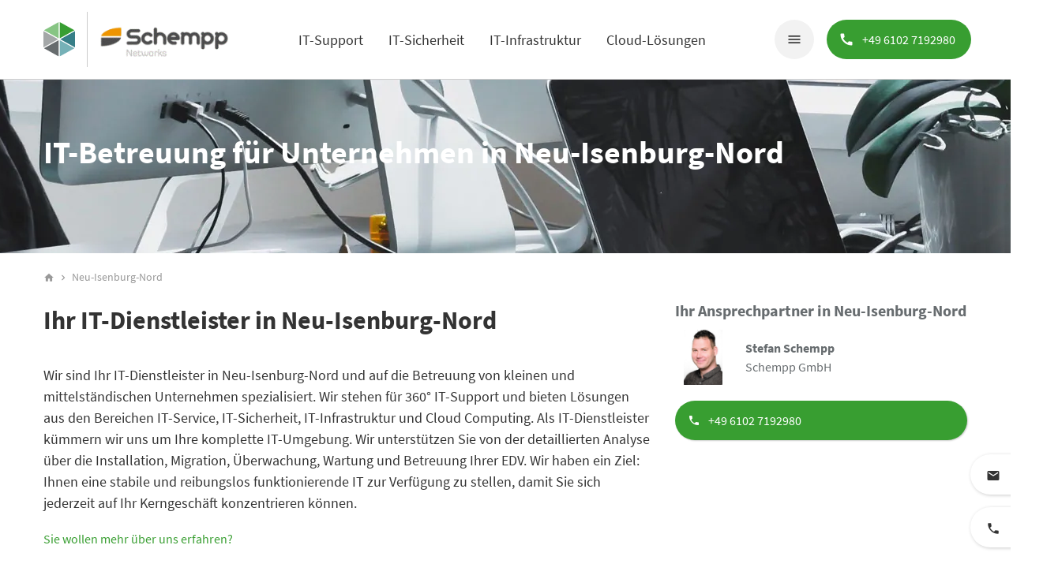

--- FILE ---
content_type: text/html; charset=UTF-8
request_url: https://it-service.network/standort/neu-isenburg-nord/
body_size: 31552
content:
<!DOCTYPE html>
<html lang="de" class="no-js">


<head>
    <base href="https://it-service.network">
<meta charset="UTF-8">
<meta http-equiv="X-UA-Compatible" content="IE=edge">
<meta name="viewport" content="width=device-width, initial-scale=1.0">
<link rel="profile" href="https://gmpg.org/xfn/11">

<meta name='robots' content='index, follow, max-image-preview:large, max-snippet:-1, max-video-preview:-1' />

	<!-- This site is optimized with the Yoast SEO plugin v26.7 - https://yoast.com/wordpress/plugins/seo/ -->
	<title>Ihr IT-Dienstleister in Neu-Isenburg-Nord - Schempp GmbH</title>
	<meta name="description" content="Über uns: ► Verantwortungsvolle IT-Betreuung in Neu-Isenburg-Nord ► Klare Kommunikation ► Transparente Preisaussagen ✓ Wir beraten Sie gerne!" />
	<link rel="canonical" href="https://it-service.network/standort/neu-isenburg-nord/" />
	<meta property="og:locale" content="de_DE" />
	<meta property="og:type" content="article" />
	<meta property="og:title" content="Ihr IT-Dienstleister in Neu-Isenburg-Nord - Schempp GmbH" />
	<meta property="og:description" content="Über uns: ► Verantwortungsvolle IT-Betreuung in Neu-Isenburg-Nord ► Klare Kommunikation ► Transparente Preisaussagen ✓ Wir beraten Sie gerne!" />
	<meta property="og:url" content="https://it-service.network/standort/neu-isenburg-nord/" />
	<meta property="og:site_name" content="IT-SERVICE.NETWORK" />
	<meta property="article:modified_time" content="2026-01-22T14:02:52+00:00" />
	<meta name="twitter:card" content="summary_large_image" />
	<script type="application/ld+json" class="yoast-schema-graph">{"@context":"https://schema.org","@graph":[{"@type":"WebPage","@id":"https://it-service.network/standort/neu-isenburg-nord/","url":"https://it-service.network/standort/neu-isenburg-nord/","name":"Ihr IT-Dienstleister in Neu-Isenburg-Nord - Schempp GmbH","isPartOf":{"@id":"https://it-service.network/#website"},"datePublished":"2023-09-07T09:21:10+00:00","dateModified":"2026-01-22T14:02:52+00:00","description":"Über uns: ► Verantwortungsvolle IT-Betreuung in Neu-Isenburg-Nord ► Klare Kommunikation ► Transparente Preisaussagen ✓ Wir beraten Sie gerne!","breadcrumb":{"@id":"https://it-service.network/standort/neu-isenburg-nord/#breadcrumb"},"inLanguage":"de","potentialAction":[{"@type":"ReadAction","target":["https://it-service.network/standort/neu-isenburg-nord/"]}]},{"@type":"BreadcrumbList","@id":"https://it-service.network/standort/neu-isenburg-nord/#breadcrumb","itemListElement":[{"@type":"ListItem","position":1,"name":"home","item":"https://it-service.network/"},{"@type":"ListItem","position":2,"name":"Neu-Isenburg-Nord"}]},{"@type":"WebSite","@id":"https://it-service.network/#website","url":"https://it-service.network/","name":"IT-SERVICE.NETWORK","description":"","potentialAction":[{"@type":"SearchAction","target":{"@type":"EntryPoint","urlTemplate":"https://it-service.network/?s={search_term_string}"},"query-input":{"@type":"PropertyValueSpecification","valueRequired":true,"valueName":"search_term_string"}}],"inLanguage":"de"}]}</script>
	<!-- / Yoast SEO plugin. -->


<link rel="alternate" title="oEmbed (JSON)" type="application/json+oembed" href="https://it-service.network/wp-json/oembed/1.0/embed?url=https%3A%2F%2Fit-service.network%2Fstandort%2Fneu-isenburg-nord%2F" />
<link rel="alternate" title="oEmbed (XML)" type="text/xml+oembed" href="https://it-service.network/wp-json/oembed/1.0/embed?url=https%3A%2F%2Fit-service.network%2Fstandort%2Fneu-isenburg-nord%2F&#038;format=xml" />
<style id='wp-img-auto-sizes-contain-inline-css' type='text/css'>
img:is([sizes=auto i],[sizes^="auto," i]){contain-intrinsic-size:3000px 1500px}
/*# sourceURL=wp-img-auto-sizes-contain-inline-css */
</style>
<style id='classic-theme-styles-inline-css' type='text/css'>
/*! This file is auto-generated */
.wp-block-button__link{color:#fff;background-color:#32373c;border-radius:9999px;box-shadow:none;text-decoration:none;padding:calc(.667em + 2px) calc(1.333em + 2px);font-size:1.125em}.wp-block-file__button{background:#32373c;color:#fff;text-decoration:none}
/*# sourceURL=/wp-includes/css/classic-themes.min.css */
</style>










        <script type="text/javascript" as="script" defer>
            if (document.location.protocol != "https:") {
                document.location = document.URL.replace(/^https:/i, "https:");
            }
        </script>
<script type="text/javascript" src="https://it-service.network/wp-includes/js/dist/hooks.min.js?ver=dd5603f07f9220ed27f1" id="wp-hooks-js"></script>
<script type="text/javascript" src="https://it-service.network/wp-includes/js/dist/i18n.min.js?ver=c26c3dc7bed366793375" id="wp-i18n-js"></script>
<script type="text/javascript" id="wp-i18n-js-after">
/* <![CDATA[ */
wp.i18n.setLocaleData( { 'text direction\u0004ltr': [ 'ltr' ] } );
//# sourceURL=wp-i18n-js-after
/* ]]> */
</script>
<script type="text/javascript" src="https://it-service.network/wp-includes/js/jquery/jquery.min.js?ver=3.7.1" id="jquery-core-js"></script>
<script type="text/javascript" src="https://it-service.network/wp-includes/js/jquery/ui/core.min.js?ver=1.13.3" id="jquery-ui-core-js"></script>
<script type="text/javascript" src="https://it-service.network/wp-includes/js/jquery/ui/mouse.min.js?ver=1.13.3" id="jquery-ui-mouse-js"></script>
<script type="text/javascript" src="https://it-service.network/wp-includes/js/jquery/ui/sortable.min.js?ver=1.13.3" id="jquery-ui-sortable-js"></script>
<script type="text/javascript" src="https://it-service.network/wp-includes/js/jquery/ui/resizable.min.js?ver=1.13.3" id="jquery-ui-resizable-js"></script>
<script type="text/javascript" src="https://it-service.network/wp-content/plugins/advanced-custom-fields-pro/assets/build/js/acf.min.js?ver=6.7.0.2" id="acf-js"></script>
<script type="text/javascript" src="https://it-service.network/wp-includes/js/dist/dom-ready.min.js?ver=f77871ff7694fffea381" id="wp-dom-ready-js"></script>
<script type="text/javascript" id="wp-a11y-js-translations">
/* <![CDATA[ */
( function( domain, translations ) {
	var localeData = translations.locale_data[ domain ] || translations.locale_data.messages;
	localeData[""].domain = domain;
	wp.i18n.setLocaleData( localeData, domain );
} )( "default", {"translation-revision-date":"2026-01-11 16:41:54+0000","generator":"GlotPress\/4.0.3","domain":"messages","locale_data":{"messages":{"":{"domain":"messages","plural-forms":"nplurals=2; plural=n != 1;","lang":"de"},"Notifications":["Benachrichtigungen"]}},"comment":{"reference":"wp-includes\/js\/dist\/a11y.js"}} );
//# sourceURL=wp-a11y-js-translations
/* ]]> */
</script>
<script type="text/javascript" src="https://it-service.network/wp-includes/js/dist/a11y.min.js?ver=cb460b4676c94bd228ed" id="wp-a11y-js"></script>
<script type="text/javascript" src="https://it-service.network/wp-content/plugins/advanced-custom-fields-pro/assets/build/js/acf-input.min.js?ver=6.7.0.2" id="acf-input-js"></script>
<script type="text/javascript" src="https://it-service.network/wp-content/plugins/syn-migrate/public/js/syn-migrate-public.js?ver=1.0.0" id="syn-migrate-js"></script>
<script data-no-optimize="1" data-no-minify="1" data-cfasync="false" type="text/javascript" src="https://it-service.network/wp-content/cache/borlabs-cookie/1/borlabs-cookie-config-de.json.js?ver=3.3.22-264" id="borlabs-cookie-config-js"></script>
<script data-no-optimize="1" data-no-minify="1" data-cfasync="false" type="text/javascript" src="https://it-service.network/wp-content/plugins/borlabs-cookie/assets/javascript/borlabs-cookie-prioritize.min.js?ver=3.3.22" id="borlabs-cookie-prioritize-js"></script>
<script type="text/javascript" id="syn-user-sso-js-after">
/* <![CDATA[ */
var WP_USER_SSO = JSON.parse(atob("W10="));
//# sourceURL=syn-user-sso-js-after
/* ]]> */
</script>
<script type="text/javascript" id="syn-user-partner-js-after">
/* <![CDATA[ */
var WP_USER_PARTNER = JSON.parse(atob("W10="));
//# sourceURL=syn-user-partner-js-after
/* ]]> */
</script>
<script type="text/javascript" id="syn-more-vars-js-after">
/* <![CDATA[ */
var WP_VARS = JSON.parse(atob("[base64]"));console.log = function () {};
//# sourceURL=syn-more-vars-js-after
/* ]]> */
</script>
<script type="text/javascript" id="syn-global-vars-js-after">
/* <![CDATA[ */
var WP_URLS = JSON.parse(atob("[base64]"));
//# sourceURL=syn-global-vars-js-after
/* ]]> */
</script>
<script type="text/javascript" id="syn-object-js-after">
/* <![CDATA[ */
var WP_OBJECT = JSON.parse(atob("[base64]"));
//# sourceURL=syn-object-js-after
/* ]]> */
</script>
<script></script><link rel="https://api.w.org/" href="https://it-service.network/wp-json/" /><link rel="alternate" title="JSON" type="application/json" href="https://it-service.network/wp-json/wp/v2/standort/23536" /><link rel="EditURI" type="application/rsd+xml" title="RSD" href="https://it-service.network/xmlrpc.php?rsd" />
<meta name="generator" content="WordPress 6.9" />
<link rel='shortlink' href='https://it-service.network/?p=23536' />
<script type="application/ld+json">{"@context":"https://schema.org","@type":"LocalBusiness","name":"Schempp GmbH","telephone":"+49 6102 7192980","url":"https://it-service.network","address":{"@type":"PostalAddress","streetAddress":"Hugenottenallee 51","addressLocality":"Neu-Isenburg-Nord","postalCode":"63263","addressRegion":"Hessen","addressCountry":"DE"},"priceRange":"€€","openingHoursSpecification":[{"@type":"OpeningHoursSpecification","dayOfWeek":["Montag","Dienstag","Mittwoch","Donnerstag","Fr"],"opens":"02:00","closes":"01:00"}],"geo":{"@type":"GeoCoordinates","latitude":"50.0553722","longitude":"8.6883604"}}</script><script type="application/ld+json">{"@context":"https:\/\/schema.org","@graph":[{"@context":"https:\/\/schema.org","@type":"SiteNavigationElement","id":"site-navigation","name":"Alle IT Dienstleister","url":"https:\/\/it-service.network\/it-dienstleister-finden\/"},{"@context":"https:\/\/schema.org","@type":"SiteNavigationElement","id":"site-navigation","name":"Alle IT-Dienstleistungen","url":"https:\/\/it-service.network\/it-dienstleistungen\/"},{"@context":"https:\/\/schema.org","@type":"SiteNavigationElement","id":"site-navigation","name":"Partner werden","url":"https:\/\/it-service.network\/partner-werden\/"},{"@context":"https:\/\/schema.org","@type":"SiteNavigationElement","id":"site-navigation","name":"\u00dcber uns","url":"https:\/\/it-service.network\/ueber-uns\/"},{"@context":"https:\/\/schema.org","@type":"SiteNavigationElement","id":"site-navigation","name":"Team","url":"https:\/\/it-service.network\/ueber-uns\/team\/"},{"@context":"https:\/\/schema.org","@type":"SiteNavigationElement","id":"site-navigation","name":"Jobangebote","url":"https:\/\/it-service.network\/jobangebote\/"},{"@context":"https:\/\/schema.org","@type":"SiteNavigationElement","id":"site-navigation","name":"Referenzen","url":"https:\/\/it-service.network\/referenzen\/"},{"@context":"https:\/\/schema.org","@type":"SiteNavigationElement","id":"site-navigation","name":"IT-Konfigurator","url":"https:\/\/it-service.network\/it-konfigurator\/"}]}</script><script type="application/ld+json">{"@context":"https:\/\/schema.org","@type":"WebSite","name":"IT-SERVICE.NETWORK","url":"https:\/\/it-service.network","potentialAction":[{"@type":"SearchAction","target":"https:\/\/it-service.network\/?s={search_term_string}","query-input":"required name=search_term_string"}]}</script><script type="application/ld+json">{"@context":"https:\/\/schema.org","@type":"BreadcrumbList","itemListElement":[{"@type":"ListItem","position":1,"item":{"@id":"https:\/\/it-service.network\/","name":"Startseite"}},{"@type":"ListItem","position":2,"item":{"@id":"https:\/\/it-service.network\/standort\/neu-isenburg-nord\/","name":"Neu-Isenburg-Nord"}}]}</script><meta name="google-site-verification" content="UxH-IO8dm1hK09jtk38DHtC3ZJu5ovvrpvcXwOA7DSo" /><link rel="apple-touch-icon" sizes="57x57" href="https://it-service.network/apple-icon-57x57.png">
        <link rel="apple-touch-icon" sizes="60x60" href="https://it-service.network/apple-icon-60x60.png">
        <link rel="apple-touch-icon" sizes="72x72" href="https://it-service.network/apple-icon-72x72.png">
        <link rel="apple-touch-icon" sizes="76x76" href="https://it-service.network/apple-icon-76x76.png">
        <link rel="apple-touch-icon" sizes="114x114" href="https://it-service.network/apple-icon-114x114.png">
        <link rel="apple-touch-icon" sizes="120x120" href="https://it-service.network/apple-icon-120x120.png">
        <link rel="apple-touch-icon" sizes="144x144" href="https://it-service.network/apple-icon-144x144.png">
        <link rel="apple-touch-icon" sizes="152x152" href="https://it-service.network/apple-icon-152x152.png">
        <link rel="apple-touch-icon" sizes="180x180" href="https://it-service.network/apple-icon-180x180.png">
        <link rel="icon" type="image/png" sizes="192x192"  href="https://it-service.network/android-icon-192x192.png">
        <link rel="icon" type="image/png" sizes="32x32" href="https://it-service.network/favicon-32x32.png">
        <link rel="icon" type="image/png" sizes="96x96" href="https://it-service.network/favicon-96x96.png">
        <link rel="icon" type="image/png" sizes="16x16" href="https://it-service.network/favicon-16x16.png">
        <link rel="manifest" href="https://it-service.network/manifest.json">
        <meta name="msapplication-TileColor" content="#ffffff">
        <meta name="msapplication-TileImage" content="https://it-service.network/ms-icon-144x144.png">
        <meta name="theme-color" content="#ffffff"><script data-borlabs-cookie-script-blocker-ignore>
if ('0' === '1' && ('0' === '1' || '1' === '1')) {
	window['gtag_enable_tcf_support'] = true;
}
window.dataLayer = window.dataLayer || [];
function gtag(){dataLayer.push(arguments);}
gtag('set', 'developer_id.dYjRjMm', true);
if('0' === '1' || '1' === '1') {
	if (window.BorlabsCookieGoogleConsentModeDefaultSet !== true) {
        let getCookieValue = function (name) {
            return document.cookie.match('(^|;)\\s*' + name + '\\s*=\\s*([^;]+)')?.pop() || '';
        };
        let cookieValue = getCookieValue('borlabs-cookie-gcs');
        let consentsFromCookie = {};
        if (cookieValue !== '') {
            consentsFromCookie = JSON.parse(decodeURIComponent(cookieValue));
        }
        let defaultValues = {
            'ad_storage': 'denied',
            'ad_user_data': 'denied',
            'ad_personalization': 'denied',
            'analytics_storage': 'denied',
            'functionality_storage': 'denied',
            'personalization_storage': 'denied',
            'security_storage': 'denied',
            'wait_for_update': 500,
        };
        gtag('consent', 'default', { ...defaultValues, ...consentsFromCookie });
    }
    window.BorlabsCookieGoogleConsentModeDefaultSet = true;
    let borlabsCookieConsentChangeHandler = function () {
        window.dataLayer = window.dataLayer || [];
        if (typeof gtag !== 'function') { function gtag(){dataLayer.push(arguments);} }

        let getCookieValue = function (name) {
            return document.cookie.match('(^|;)\\s*' + name + '\\s*=\\s*([^;]+)')?.pop() || '';
        };
        let cookieValue = getCookieValue('borlabs-cookie-gcs');
        let consentsFromCookie = {};
        if (cookieValue !== '') {
            consentsFromCookie = JSON.parse(decodeURIComponent(cookieValue));
        }

        consentsFromCookie.ad_storage = BorlabsCookie.Consents.hasConsent('google-ads') ? 'granted' : 'denied';
		consentsFromCookie.ad_user_data = BorlabsCookie.Consents.hasConsent('google-ads') ? 'granted' : 'denied';
		consentsFromCookie.ad_personalization = BorlabsCookie.Consents.hasConsent('google-ads') ? 'granted' : 'denied';

        BorlabsCookie.CookieLibrary.setCookie(
            'borlabs-cookie-gcs',
            JSON.stringify(consentsFromCookie),
            BorlabsCookie.Settings.automaticCookieDomainAndPath.value ? '' : BorlabsCookie.Settings.cookieDomain.value,
            BorlabsCookie.Settings.cookiePath.value,
            BorlabsCookie.Cookie.getPluginCookie().expires,
            BorlabsCookie.Settings.cookieSecure.value,
            BorlabsCookie.Settings.cookieSameSite.value
        );
    }
    document.addEventListener('borlabs-cookie-consent-saved', borlabsCookieConsentChangeHandler);
    document.addEventListener('borlabs-cookie-handle-unblock', borlabsCookieConsentChangeHandler);
}
if('0' === '1') {
    gtag("js", new Date());

    gtag("config", "AW-988589980");

    (function (w, d, s, i) {
    var f = d.getElementsByTagName(s)[0],
        j = d.createElement(s);
    j.async = true;
    j.src =
        "https://www.googletagmanager.com/gtag/js?id=" + i;
    f.parentNode.insertBefore(j, f);
    })(window, document, "script", "AW-988589980");
}
</script><script data-no-optimize="1" data-no-minify="1" data-cfasync="false" data-borlabs-cookie-script-blocker-ignore>
if ('0' === '1' && ('0' === '1' || '1' === '1')) {
    window['gtag_enable_tcf_support'] = true;
}
window.dataLayer = window.dataLayer || [];
if (typeof gtag !== 'function') {
    function gtag() {
        dataLayer.push(arguments);
    }
}
gtag('set', 'developer_id.dYjRjMm', true);
if ('0' === '1' || '1' === '1') {
    if (window.BorlabsCookieGoogleConsentModeDefaultSet !== true) {
        let getCookieValue = function (name) {
            return document.cookie.match('(^|;)\\s*' + name + '\\s*=\\s*([^;]+)')?.pop() || '';
        };
        let cookieValue = getCookieValue('borlabs-cookie-gcs');
        let consentsFromCookie = {};
        if (cookieValue !== '') {
            consentsFromCookie = JSON.parse(decodeURIComponent(cookieValue));
        }
        let defaultValues = {
            'ad_storage': 'denied',
            'ad_user_data': 'denied',
            'ad_personalization': 'denied',
            'analytics_storage': 'denied',
            'functionality_storage': 'denied',
            'personalization_storage': 'denied',
            'security_storage': 'denied',
            'wait_for_update': 500,
        };
        gtag('consent', 'default', { ...defaultValues, ...consentsFromCookie });
    }
    window.BorlabsCookieGoogleConsentModeDefaultSet = true;
    let borlabsCookieConsentChangeHandler = function () {
        window.dataLayer = window.dataLayer || [];
        if (typeof gtag !== 'function') { function gtag(){dataLayer.push(arguments);} }

        let getCookieValue = function (name) {
            return document.cookie.match('(^|;)\\s*' + name + '\\s*=\\s*([^;]+)')?.pop() || '';
        };
        let cookieValue = getCookieValue('borlabs-cookie-gcs');
        let consentsFromCookie = {};
        if (cookieValue !== '') {
            consentsFromCookie = JSON.parse(decodeURIComponent(cookieValue));
        }

        consentsFromCookie.analytics_storage = BorlabsCookie.Consents.hasConsent('google-analytics-four') ? 'granted' : 'denied';

        BorlabsCookie.CookieLibrary.setCookie(
            'borlabs-cookie-gcs',
            JSON.stringify(consentsFromCookie),
            BorlabsCookie.Settings.automaticCookieDomainAndPath.value ? '' : BorlabsCookie.Settings.cookieDomain.value,
            BorlabsCookie.Settings.cookiePath.value,
            BorlabsCookie.Cookie.getPluginCookie().expires,
            BorlabsCookie.Settings.cookieSecure.value,
            BorlabsCookie.Settings.cookieSameSite.value
        );
    }
    document.addEventListener('borlabs-cookie-consent-saved', borlabsCookieConsentChangeHandler);
    document.addEventListener('borlabs-cookie-handle-unblock', borlabsCookieConsentChangeHandler);
}
if ('0' === '1') {
    document.addEventListener('borlabs-cookie-after-init', function () {
		window.BorlabsCookie.Unblock.unblockScriptBlockerId('google-analytics-four');
	});
}
</script><script data-no-optimize="1" data-no-minify="1" data-cfasync="false" data-borlabs-cookie-script-blocker-ignore>
    (function () {
        if ('0' === '1' && '1' === '1') {
            window['gtag_enable_tcf_support'] = true;
        }
        window.dataLayer = window.dataLayer || [];
        if (typeof window.gtag !== 'function') {
            window.gtag = function () {
                window.dataLayer.push(arguments);
            };
        }
        gtag('set', 'developer_id.dYjRjMm', true);
        if ('1' === '1') {
            let getCookieValue = function (name) {
                return document.cookie.match('(^|;)\\s*' + name + '\\s*=\\s*([^;]+)')?.pop() || '';
            };
            const gtmRegionsData = '{{ google-tag-manager-cm-regional-defaults }}';
            let gtmRegions = [];
            if (gtmRegionsData !== '\{\{ google-tag-manager-cm-regional-defaults \}\}') {
                gtmRegions = JSON.parse(gtmRegionsData);
            }
            let defaultRegion = null;
            for (let gtmRegionIndex in gtmRegions) {
                let gtmRegion = gtmRegions[gtmRegionIndex];
                if (gtmRegion['google-tag-manager-cm-region'] === '') {
                    defaultRegion = gtmRegion;
                } else {
                    gtag('consent', 'default', {
                        'ad_storage': gtmRegion['google-tag-manager-cm-default-ad-storage'],
                        'ad_user_data': gtmRegion['google-tag-manager-cm-default-ad-user-data'],
                        'ad_personalization': gtmRegion['google-tag-manager-cm-default-ad-personalization'],
                        'analytics_storage': gtmRegion['google-tag-manager-cm-default-analytics-storage'],
                        'functionality_storage': gtmRegion['google-tag-manager-cm-default-functionality-storage'],
                        'personalization_storage': gtmRegion['google-tag-manager-cm-default-personalization-storage'],
                        'security_storage': gtmRegion['google-tag-manager-cm-default-security-storage'],
                        'region': gtmRegion['google-tag-manager-cm-region'].toUpperCase().split(','),
						'wait_for_update': 500,
                    });
                }
            }
            let cookieValue = getCookieValue('borlabs-cookie-gcs');
            let consentsFromCookie = {};
            if (cookieValue !== '') {
                consentsFromCookie = JSON.parse(decodeURIComponent(cookieValue));
            }
            let defaultValues = {
                'ad_storage': defaultRegion === null ? 'denied' : defaultRegion['google-tag-manager-cm-default-ad-storage'],
                'ad_user_data': defaultRegion === null ? 'denied' : defaultRegion['google-tag-manager-cm-default-ad-user-data'],
                'ad_personalization': defaultRegion === null ? 'denied' : defaultRegion['google-tag-manager-cm-default-ad-personalization'],
                'analytics_storage': defaultRegion === null ? 'denied' : defaultRegion['google-tag-manager-cm-default-analytics-storage'],
                'functionality_storage': defaultRegion === null ? 'denied' : defaultRegion['google-tag-manager-cm-default-functionality-storage'],
                'personalization_storage': defaultRegion === null ? 'denied' : defaultRegion['google-tag-manager-cm-default-personalization-storage'],
                'security_storage': defaultRegion === null ? 'denied' : defaultRegion['google-tag-manager-cm-default-security-storage'],
                'wait_for_update': 500,
            };
            gtag('consent', 'default', {...defaultValues, ...consentsFromCookie});
            gtag('set', 'ads_data_redaction', true);
        }

        if ('0' === '1') {
            let url = new URL(window.location.href);

            if ((url.searchParams.has('gtm_debug') && url.searchParams.get('gtm_debug') !== '') || document.cookie.indexOf('__TAG_ASSISTANT=') !== -1 || document.documentElement.hasAttribute('data-tag-assistant-present')) {
                /* GTM block start */
                (function(w,d,s,l,i){w[l]=w[l]||[];w[l].push({'gtm.start':
                        new Date().getTime(),event:'gtm.js'});var f=d.getElementsByTagName(s)[0],
                    j=d.createElement(s),dl=l!='dataLayer'?'&l='+l:'';j.async=true;j.src=
                    'https://www.googletagmanager.com/gtm.js?id='+i+dl;f.parentNode.insertBefore(j,f);
                })(window,document,'script','dataLayer','GTM-N5P8SCR');
                /* GTM block end */
            } else {
                /* GTM block start */
                (function(w,d,s,l,i){w[l]=w[l]||[];w[l].push({'gtm.start':
                        new Date().getTime(),event:'gtm.js'});var f=d.getElementsByTagName(s)[0],
                    j=d.createElement(s),dl=l!='dataLayer'?'&l='+l:'';j.async=true;j.src=
                    'https://it-service.network/wp-content/uploads/borlabs-cookie/' + i + '.js?ver=not-set-yet';f.parentNode.insertBefore(j,f);
                })(window,document,'script','dataLayer','GTM-N5P8SCR');
                /* GTM block end */
            }
        }


        let borlabsCookieConsentChangeHandler = function () {
            window.dataLayer = window.dataLayer || [];
            if (typeof window.gtag !== 'function') {
                window.gtag = function() {
                    window.dataLayer.push(arguments);
                };
            }

            let consents = BorlabsCookie.Cookie.getPluginCookie().consents;

            if ('1' === '1') {
                let gtmConsents = {};
                let customConsents = {};

				let services = BorlabsCookie.Services._services;

				for (let service in services) {
					if (service !== 'borlabs-cookie') {
						customConsents['borlabs_cookie_' + service.replaceAll('-', '_')] = BorlabsCookie.Consents.hasConsent(service) ? 'granted' : 'denied';
					}
				}

                if ('0' === '1') {
                    gtmConsents = {
                        'analytics_storage': BorlabsCookie.Consents.hasConsentForServiceGroup('statistics') === true ? 'granted' : 'denied',
                        'functionality_storage': BorlabsCookie.Consents.hasConsentForServiceGroup('statistics') === true ? 'granted' : 'denied',
                        'personalization_storage': BorlabsCookie.Consents.hasConsentForServiceGroup('marketing') === true ? 'granted' : 'denied',
                        'security_storage': BorlabsCookie.Consents.hasConsentForServiceGroup('statistics') === true ? 'granted' : 'denied',
                    };
                } else {
                    gtmConsents = {
                        'ad_storage': BorlabsCookie.Consents.hasConsentForServiceGroup('marketing') === true ? 'granted' : 'denied',
                        'ad_user_data': BorlabsCookie.Consents.hasConsentForServiceGroup('marketing') === true ? 'granted' : 'denied',
                        'ad_personalization': BorlabsCookie.Consents.hasConsentForServiceGroup('marketing') === true ? 'granted' : 'denied',
                        'analytics_storage': BorlabsCookie.Consents.hasConsentForServiceGroup('statistics') === true ? 'granted' : 'denied',
                        'functionality_storage': BorlabsCookie.Consents.hasConsentForServiceGroup('statistics') === true ? 'granted' : 'denied',
                        'personalization_storage': BorlabsCookie.Consents.hasConsentForServiceGroup('marketing') === true ? 'granted' : 'denied',
                        'security_storage': BorlabsCookie.Consents.hasConsentForServiceGroup('statistics') === true ? 'granted' : 'denied',
                    };
                }
                BorlabsCookie.CookieLibrary.setCookie(
                    'borlabs-cookie-gcs',
                    JSON.stringify(gtmConsents),
                    BorlabsCookie.Settings.automaticCookieDomainAndPath.value ? '' : BorlabsCookie.Settings.cookieDomain.value,
                    BorlabsCookie.Settings.cookiePath.value,
                    BorlabsCookie.Cookie.getPluginCookie().expires,
                    BorlabsCookie.Settings.cookieSecure.value,
                    BorlabsCookie.Settings.cookieSameSite.value
                );
                gtag('consent', 'update', {...gtmConsents, ...customConsents});
            }


            for (let serviceGroup in consents) {
                for (let service of consents[serviceGroup]) {
                    if (!window.BorlabsCookieGtmPackageSentEvents.includes(service) && service !== 'borlabs-cookie') {
                        window.dataLayer.push({
                            event: 'borlabs-cookie-opt-in-' + service,
                        });
                        window.BorlabsCookieGtmPackageSentEvents.push(service);
                    }
                }
            }
            let afterConsentsEvent = document.createEvent('Event');
            afterConsentsEvent.initEvent('borlabs-cookie-google-tag-manager-after-consents', true, true);
            document.dispatchEvent(afterConsentsEvent);
        };
        window.BorlabsCookieGtmPackageSentEvents = [];
        document.addEventListener('borlabs-cookie-consent-saved', borlabsCookieConsentChangeHandler);
        document.addEventListener('borlabs-cookie-handle-unblock', borlabsCookieConsentChangeHandler);
    })();
</script><script type="text/javascript">dataLayer.push({"event":"loadgtm-leadinfo"});</script><!-- Bing Ads -->
<script data-borlabs-cookie-script-blocker-ignore>
if('0' === '1') {
    window.uetq = window.uetq || [];
    window.uetq.push('consent', 'default', {
        'ad_storage': 'denied'
    });

    (function(w,d,t,r,u)
    {
        var f,n,i;
        w[u]=w[u]||[],f=function()
        {
            var o={ti:"5998621"};
            o.q=w[u],w[u]=new UET(o),w[u].push("pageLoad")
        },
        n=d.createElement(t),n.src=r,n.async=1,n.onload=n.onreadystatechange=function()
        {
            var s=this.readyState;
            s&&s!=="loaded"&&s!=="complete"||(f(),n.onload=n.onreadystatechange=null)
        },
        i=d.getElementsByTagName(t)[0],i.parentNode.insertBefore(n,i)
    })
    (window,document,"script","//bat.bing.com/bat.js","uetq");
}
</script>
<!-- End Bing Ads --><meta name="generator" content="Powered by WPBakery Page Builder - drag and drop page builder for WordPress."/>
			<style id="wpsp-style-frontend"></style>
			<link rel="icon" href="https://it-service.network/files/2023/12/cropped-favicon_itsn-32x32.png" sizes="32x32" />
<link rel="icon" href="https://it-service.network/files/2023/12/cropped-favicon_itsn-192x192.png" sizes="192x192" />
<link rel="apple-touch-icon" href="https://it-service.network/files/2023/12/cropped-favicon_itsn-180x180.png" />
<meta name="msapplication-TileImage" content="https://it-service.network/files/2023/12/cropped-favicon_itsn-270x270.png" />
<noscript><style> .wpb_animate_when_almost_visible { opacity: 1; }</style></noscript><!-- END CORE HEAD -->
<meta name="format-detection" content="telephone=no">
<meta content="IT-SERVICE.NETWORK" name="title">
<meta content="" name="description">
<meta name="facebook-domain-verification" content="d1rbouk4dnwdw8h8e7z6w12o7uxj60" />
<style id='global-styles-inline-css' type='text/css'>
:root{--wp--preset--aspect-ratio--square: 1;--wp--preset--aspect-ratio--4-3: 4/3;--wp--preset--aspect-ratio--3-4: 3/4;--wp--preset--aspect-ratio--3-2: 3/2;--wp--preset--aspect-ratio--2-3: 2/3;--wp--preset--aspect-ratio--16-9: 16/9;--wp--preset--aspect-ratio--9-16: 9/16;--wp--preset--color--black: #000000;--wp--preset--color--cyan-bluish-gray: #abb8c3;--wp--preset--color--white: #ffffff;--wp--preset--color--pale-pink: #f78da7;--wp--preset--color--vivid-red: #cf2e2e;--wp--preset--color--luminous-vivid-orange: #ff6900;--wp--preset--color--luminous-vivid-amber: #fcb900;--wp--preset--color--light-green-cyan: #7bdcb5;--wp--preset--color--vivid-green-cyan: #00d084;--wp--preset--color--pale-cyan-blue: #8ed1fc;--wp--preset--color--vivid-cyan-blue: #0693e3;--wp--preset--color--vivid-purple: #9b51e0;--wp--preset--gradient--vivid-cyan-blue-to-vivid-purple: linear-gradient(135deg,rgb(6,147,227) 0%,rgb(155,81,224) 100%);--wp--preset--gradient--light-green-cyan-to-vivid-green-cyan: linear-gradient(135deg,rgb(122,220,180) 0%,rgb(0,208,130) 100%);--wp--preset--gradient--luminous-vivid-amber-to-luminous-vivid-orange: linear-gradient(135deg,rgb(252,185,0) 0%,rgb(255,105,0) 100%);--wp--preset--gradient--luminous-vivid-orange-to-vivid-red: linear-gradient(135deg,rgb(255,105,0) 0%,rgb(207,46,46) 100%);--wp--preset--gradient--very-light-gray-to-cyan-bluish-gray: linear-gradient(135deg,rgb(238,238,238) 0%,rgb(169,184,195) 100%);--wp--preset--gradient--cool-to-warm-spectrum: linear-gradient(135deg,rgb(74,234,220) 0%,rgb(151,120,209) 20%,rgb(207,42,186) 40%,rgb(238,44,130) 60%,rgb(251,105,98) 80%,rgb(254,248,76) 100%);--wp--preset--gradient--blush-light-purple: linear-gradient(135deg,rgb(255,206,236) 0%,rgb(152,150,240) 100%);--wp--preset--gradient--blush-bordeaux: linear-gradient(135deg,rgb(254,205,165) 0%,rgb(254,45,45) 50%,rgb(107,0,62) 100%);--wp--preset--gradient--luminous-dusk: linear-gradient(135deg,rgb(255,203,112) 0%,rgb(199,81,192) 50%,rgb(65,88,208) 100%);--wp--preset--gradient--pale-ocean: linear-gradient(135deg,rgb(255,245,203) 0%,rgb(182,227,212) 50%,rgb(51,167,181) 100%);--wp--preset--gradient--electric-grass: linear-gradient(135deg,rgb(202,248,128) 0%,rgb(113,206,126) 100%);--wp--preset--gradient--midnight: linear-gradient(135deg,rgb(2,3,129) 0%,rgb(40,116,252) 100%);--wp--preset--font-size--small: 13px;--wp--preset--font-size--medium: 20px;--wp--preset--font-size--large: 36px;--wp--preset--font-size--x-large: 42px;--wp--preset--spacing--20: 0.44rem;--wp--preset--spacing--30: 0.67rem;--wp--preset--spacing--40: 1rem;--wp--preset--spacing--50: 1.5rem;--wp--preset--spacing--60: 2.25rem;--wp--preset--spacing--70: 3.38rem;--wp--preset--spacing--80: 5.06rem;--wp--preset--shadow--natural: 6px 6px 9px rgba(0, 0, 0, 0.2);--wp--preset--shadow--deep: 12px 12px 50px rgba(0, 0, 0, 0.4);--wp--preset--shadow--sharp: 6px 6px 0px rgba(0, 0, 0, 0.2);--wp--preset--shadow--outlined: 6px 6px 0px -3px rgb(255, 255, 255), 6px 6px rgb(0, 0, 0);--wp--preset--shadow--crisp: 6px 6px 0px rgb(0, 0, 0);}:where(.is-layout-flex){gap: 0.5em;}:where(.is-layout-grid){gap: 0.5em;}body .is-layout-flex{display: flex;}.is-layout-flex{flex-wrap: wrap;align-items: center;}.is-layout-flex > :is(*, div){margin: 0;}body .is-layout-grid{display: grid;}.is-layout-grid > :is(*, div){margin: 0;}:where(.wp-block-columns.is-layout-flex){gap: 2em;}:where(.wp-block-columns.is-layout-grid){gap: 2em;}:where(.wp-block-post-template.is-layout-flex){gap: 1.25em;}:where(.wp-block-post-template.is-layout-grid){gap: 1.25em;}.has-black-color{color: var(--wp--preset--color--black) !important;}.has-cyan-bluish-gray-color{color: var(--wp--preset--color--cyan-bluish-gray) !important;}.has-white-color{color: var(--wp--preset--color--white) !important;}.has-pale-pink-color{color: var(--wp--preset--color--pale-pink) !important;}.has-vivid-red-color{color: var(--wp--preset--color--vivid-red) !important;}.has-luminous-vivid-orange-color{color: var(--wp--preset--color--luminous-vivid-orange) !important;}.has-luminous-vivid-amber-color{color: var(--wp--preset--color--luminous-vivid-amber) !important;}.has-light-green-cyan-color{color: var(--wp--preset--color--light-green-cyan) !important;}.has-vivid-green-cyan-color{color: var(--wp--preset--color--vivid-green-cyan) !important;}.has-pale-cyan-blue-color{color: var(--wp--preset--color--pale-cyan-blue) !important;}.has-vivid-cyan-blue-color{color: var(--wp--preset--color--vivid-cyan-blue) !important;}.has-vivid-purple-color{color: var(--wp--preset--color--vivid-purple) !important;}.has-black-background-color{background-color: var(--wp--preset--color--black) !important;}.has-cyan-bluish-gray-background-color{background-color: var(--wp--preset--color--cyan-bluish-gray) !important;}.has-white-background-color{background-color: var(--wp--preset--color--white) !important;}.has-pale-pink-background-color{background-color: var(--wp--preset--color--pale-pink) !important;}.has-vivid-red-background-color{background-color: var(--wp--preset--color--vivid-red) !important;}.has-luminous-vivid-orange-background-color{background-color: var(--wp--preset--color--luminous-vivid-orange) !important;}.has-luminous-vivid-amber-background-color{background-color: var(--wp--preset--color--luminous-vivid-amber) !important;}.has-light-green-cyan-background-color{background-color: var(--wp--preset--color--light-green-cyan) !important;}.has-vivid-green-cyan-background-color{background-color: var(--wp--preset--color--vivid-green-cyan) !important;}.has-pale-cyan-blue-background-color{background-color: var(--wp--preset--color--pale-cyan-blue) !important;}.has-vivid-cyan-blue-background-color{background-color: var(--wp--preset--color--vivid-cyan-blue) !important;}.has-vivid-purple-background-color{background-color: var(--wp--preset--color--vivid-purple) !important;}.has-black-border-color{border-color: var(--wp--preset--color--black) !important;}.has-cyan-bluish-gray-border-color{border-color: var(--wp--preset--color--cyan-bluish-gray) !important;}.has-white-border-color{border-color: var(--wp--preset--color--white) !important;}.has-pale-pink-border-color{border-color: var(--wp--preset--color--pale-pink) !important;}.has-vivid-red-border-color{border-color: var(--wp--preset--color--vivid-red) !important;}.has-luminous-vivid-orange-border-color{border-color: var(--wp--preset--color--luminous-vivid-orange) !important;}.has-luminous-vivid-amber-border-color{border-color: var(--wp--preset--color--luminous-vivid-amber) !important;}.has-light-green-cyan-border-color{border-color: var(--wp--preset--color--light-green-cyan) !important;}.has-vivid-green-cyan-border-color{border-color: var(--wp--preset--color--vivid-green-cyan) !important;}.has-pale-cyan-blue-border-color{border-color: var(--wp--preset--color--pale-cyan-blue) !important;}.has-vivid-cyan-blue-border-color{border-color: var(--wp--preset--color--vivid-cyan-blue) !important;}.has-vivid-purple-border-color{border-color: var(--wp--preset--color--vivid-purple) !important;}.has-vivid-cyan-blue-to-vivid-purple-gradient-background{background: var(--wp--preset--gradient--vivid-cyan-blue-to-vivid-purple) !important;}.has-light-green-cyan-to-vivid-green-cyan-gradient-background{background: var(--wp--preset--gradient--light-green-cyan-to-vivid-green-cyan) !important;}.has-luminous-vivid-amber-to-luminous-vivid-orange-gradient-background{background: var(--wp--preset--gradient--luminous-vivid-amber-to-luminous-vivid-orange) !important;}.has-luminous-vivid-orange-to-vivid-red-gradient-background{background: var(--wp--preset--gradient--luminous-vivid-orange-to-vivid-red) !important;}.has-very-light-gray-to-cyan-bluish-gray-gradient-background{background: var(--wp--preset--gradient--very-light-gray-to-cyan-bluish-gray) !important;}.has-cool-to-warm-spectrum-gradient-background{background: var(--wp--preset--gradient--cool-to-warm-spectrum) !important;}.has-blush-light-purple-gradient-background{background: var(--wp--preset--gradient--blush-light-purple) !important;}.has-blush-bordeaux-gradient-background{background: var(--wp--preset--gradient--blush-bordeaux) !important;}.has-luminous-dusk-gradient-background{background: var(--wp--preset--gradient--luminous-dusk) !important;}.has-pale-ocean-gradient-background{background: var(--wp--preset--gradient--pale-ocean) !important;}.has-electric-grass-gradient-background{background: var(--wp--preset--gradient--electric-grass) !important;}.has-midnight-gradient-background{background: var(--wp--preset--gradient--midnight) !important;}.has-small-font-size{font-size: var(--wp--preset--font-size--small) !important;}.has-medium-font-size{font-size: var(--wp--preset--font-size--medium) !important;}.has-large-font-size{font-size: var(--wp--preset--font-size--large) !important;}.has-x-large-font-size{font-size: var(--wp--preset--font-size--x-large) !important;}
/*# sourceURL=global-styles-inline-css */
</style>






<link async rel="stylesheet" href="https://it-service.network/wp-content/cache/syn/css/1f/2b/combined-head-1f2bbbe8e42e0eb1d09523a5178eb3ba.css?ver=1768472712">
</head>

<body class="wp-singular standort-template-default single single-standort postid-23536 wp-theme-itsn wp-schema-pro-2.10.1 live normal-body wpb-js-composer js-comp-ver-8.7.2 vc_responsive" >

    <!-- zentrale Navigation -->
    <nav class="header-dezentral" id="header">
        <div class="container">
            <div class="navbar-header">
                <a class="header-brand" title="Zur Startseite" href="https://it-service.network/"><img class="img-responsive" alt="IT-SERVICE.NETWORK Logo" height="50" width="40" src="https://it-service.network/wp-content/themes/itsn/assets/img/it-service-network-logo-icon.svg"></a>
                                    <a data-partner-nr="SYN61450" class="header-brand partner-logo" id="nav-partner-logo" title="Zum Dienstleisterprofil" href="https://it-service.network/standort/neu-isenburg-nord/">
                        <div>
                            <img class="img-responsive" alt="Schempp GmbH" height="50" src="https://it-service.network/wp-content/partner/itsn/wp/34294/logo.jpg" width="200">
                        </div>
                    </a>
                    <a data-partner-nr="SYN61450" class="hidden header-partner-id" href="https://it-service.network/standort/neu-isenburg-nord/"></a>
                            </div>
            <input id="mobile-menu" type="checkbox">
            <label class="material-icons btn" id="nav-burger-icon" for="mobile-menu">menu</label>
            <div id="header-mobile">
                <div class="container submenu">
                    <nav class="navbar row">
                        <ul class="nav navbar-nav col-sm-12">
                                                                                                                                                                <li>
                                        <div class="hidden-xs hidden-sm header-main-category">
                                            <a id="nav-it-support-top" title="Zur Seite IT-Support" href="https://it-service.network/it-support/">IT-Support</a>
                                        </div>
                                                                                                                            <div class="header-sub-category">
                                                <div class="header-detailpages-box container">
                                                    <a id="nav-it-support-kat" title="Zum IT-Support" href="https://it-service.network/it-support/softwareentwicklung/">
                                                        <p class="h4">
                                                            IT-Support <label class="material-icons" for="open-detail-IT-Support">chevron_right</label>
                                                        </p>
                                                                                                                    <img class="img-responsive" src="https://it-service.network/files/2023/07/it-betreuung-1.png" alt="IT-Support">
                                                                                                                                                                            <p>Sie müssen sich nicht weiter um Ihre IT kümmern, sondern können sich komplett auf Ihr Tagesgeschäft konzentrieren.</p>
                                                                                                            </a>
                                                    <input id="open-detail-IT-Support" type="checkbox">
                                                    <div class="header-detailpages">
                                                                                                                                                                                <div id="page-21052" class="items-menu">
                                                                <a id="nav-desktop-management-desktop-management" title="Zur Seite Desktop-Management" href="https://it-service.network/it-support/desktop-management/">
                                                                    <p class="managed-false">Desktop-Management</p>
                                                                                                                                            <p class="hidden-xs hidden-sm hidden-md">Vorausschauende Betreuung all Ihrer Firmenrechner</p>
                                                                                                                                    </a>
                                                            </div>
                                                                                                                                                                                <div id="page-21024" class="items-menu">
                                                                <a id="nav-digitalisierung-von-geschaeftsprozessen-digitalisierung-von-geschaeftsprozessen" title="Zur Seite Digitalisierung von Geschäftsprozessen" href="https://it-service.network/it-support/digitalisierung-von-geschaeftsprozessen/">
                                                                    <p class="managed-false">Digitalisierung von Geschäftsprozessen</p>
                                                                                                                                            <p class="hidden-xs hidden-sm hidden-md">Workflow-Management und Prozessoptimierung</p>
                                                                                                                                    </a>
                                                            </div>
                                                                                                                                                                                <div id="page-21029" class="items-menu">
                                                                <a id="nav-dokumentenmanagement-dokumentenmanagement" title="Zur Seite Dokumentenmanagement" href="https://it-service.network/it-support/dokumentenmanagement/">
                                                                    <p class="managed-false">Dokumentenmanagement</p>
                                                                                                                                            <p class="hidden-xs hidden-sm hidden-md">Dokumente digital verwalten – effektiv und rechtskonform</p>
                                                                                                                                    </a>
                                                            </div>
                                                                                                                                                                                <div id="page-21025" class="items-menu">
                                                                <a id="nav-druckermanagement-druckermanagement" title="Zur Seite Druckermanagement" href="https://it-service.network/it-support/druckermanagement/">
                                                                    <p class="managed-false">Druckermanagement</p>
                                                                                                                                            <p class="hidden-xs hidden-sm hidden-md">All-inclusive-Betreuung Ihrer betrieblichen Druckersysteme</p>
                                                                                                                                    </a>
                                                            </div>
                                                                                                                                                                                <div id="page-21027" class="items-menu">
                                                                <a id="nav-einfuehrung-einer-kaufmaennischen-software-einfuehrung-einer-kaufmaennischen-software" title="Zur Seite Einführung einer kaufmännischen Software" href="https://it-service.network/it-support/einfuehrung-einer-kaufmaennischen-software/">
                                                                    <p class="managed-false">Einführung einer kaufmännischen Software</p>
                                                                                                                                            <p class="hidden-xs hidden-sm hidden-md">Vereinfachte Finanzbuchführung für jede Unternehmensgröße </p>
                                                                                                                                    </a>
                                                            </div>
                                                                                                                                                                                <div id="page-21026" class="items-menu">
                                                                <a id="nav-einrichtung-einer-webseite-einrichtung-einer-webseite" title="Zur Seite Einrichtung einer Webseite" href="https://it-service.network/it-support/einrichtung-einer-webseite/">
                                                                    <p class="managed-false">Einrichtung einer Webseite</p>
                                                                                                                                            <p class="hidden-xs hidden-sm hidden-md">Umsetzung Ihrer Onlinepräsenz – technisch und inhaltlich</p>
                                                                                                                                    </a>
                                                            </div>
                                                                                                                                                                                <div id="page-21028" class="items-menu">
                                                                <a id="nav-erp-loesung-erp-loesung" title="Zur Seite ERP-Lösung" href="https://it-service.network/it-support/erp-loesung/">
                                                                    <p class="managed-false">ERP-Lösung</p>
                                                                                                                                            <p class="hidden-xs hidden-sm hidden-md">Systemgestützte Ressourcenplanung – effizient und übersichtlich </p>
                                                                                                                                    </a>
                                                            </div>
                                                                                                                                                                                <div id="page-21051" class="items-menu">
                                                                <a id="nav-server-management-server-management" title="Zur Seite Server-Management" href="https://it-service.network/it-support/server-management/">
                                                                    <p class="managed-false">Server-Management</p>
                                                                                                                                            <p class="hidden-xs hidden-sm hidden-md">Lückenlose Kontrolle und Betreuung Ihrer Serverlandschaft</p>
                                                                                                                                    </a>
                                                            </div>
                                                                                                                                                                                <div id="page-21030" class="items-menu">
                                                                <a id="nav-softwareentwicklung-softwareentwicklung" title="Zur Seite Softwareentwicklung" href="https://it-service.network/it-support/softwareentwicklung/">
                                                                    <p class="managed-false">Softwareentwicklung</p>
                                                                                                                                            <p class="hidden-xs hidden-sm hidden-md">Individuelle Software für einzigartige Geschäftsprozesse</p>
                                                                                                                                    </a>
                                                            </div>
                                                        
                                                    </div>
                                                </div>
                                            </div>
                                                                                                                    </li>
                                                                                                        <li>
                                        <div class="hidden-xs hidden-sm header-main-category">
                                            <a id="nav-it-sicherheit-top" title="Zur Seite IT-Sicherheit" href="https://it-service.network/it-sicherheit/">IT-Sicherheit</a>
                                        </div>
                                                                                                                            <div class="header-sub-category">
                                                <div class="header-detailpages-box container">
                                                    <a id="nav-it-sicherheit-kat" title="Zum IT-Sicherheit" href="https://it-service.network/it-sicherheit/penetrationstest/">
                                                        <p class="h4">
                                                            IT-Sicherheit <label class="material-icons" for="open-detail-IT-Sicherheit">chevron_right</label>
                                                        </p>
                                                                                                                    <img class="img-responsive" src="https://it-service.network/files/2023/09/it-sicherheit.png" alt="IT-Sicherheit">
                                                                                                                                                                            <p>Hier wird alles daran gesetzt, dass Ihre IT zu der vertrauensvollen Umgebung wird, die Sie für Ihre tägliche Arbeit benötigen.</p>
                                                                                                            </a>
                                                    <input id="open-detail-IT-Sicherheit" type="checkbox">
                                                    <div class="header-detailpages">
                                                                                                                                                                                <div id="page-21481" class="items-menu">
                                                                <a id="nav-anti-virus-management-anti-virus-management" title="Zur Seite Anti-Virus-Management" href="https://it-service.network/it-sicherheit/anti-virus-management/">
                                                                    <p class="managed-false">Anti-Virus-Management</p>
                                                                                                                                            <p class="hidden-xs hidden-sm hidden-md">Automatische Virenschutz-Kontrolle und -Aktualisierung</p>
                                                                                                                                    </a>
                                                            </div>
                                                                                                                                                                                <div id="page-21048" class="items-menu">
                                                                <a id="nav-backup-management-backup-management" title="Zur Seite Backup-Management" href="https://it-service.network/it-sicherheit/backup-management/">
                                                                    <p class="managed-false">Backup-Management</p>
                                                                                                                                            <p class="hidden-xs hidden-sm hidden-md">Fortlaufende Sicherung und Schutz all Ihrer Datenbestände</p>
                                                                                                                                    </a>
                                                            </div>
                                                                                                                                                                                <div id="page-21022" class="items-menu">
                                                                <a id="nav-dsgvo-eu-datenschutz-grundverordnung-dsgvo-eu-datenschutz-grundverordnung" title="Zur Seite DSGVO: EU-Datenschutz-Grundverordnung" href="https://it-service.network/it-sicherheit/dsgvo-eu-datenschutz-grundverordnung/">
                                                                    <p class="managed-false">DSGVO: EU-Datenschutz-Grundverordnung</p>
                                                                                                                                            <p class="hidden-xs hidden-sm hidden-md">Beratung und Unterstützung bei der Umsetzung</p>
                                                                                                                                    </a>
                                                            </div>
                                                                                                                                                                                <div id="page-21047" class="items-menu">
                                                                <a id="nav-firewall-management-firewall-management" title="Zur Seite Firewall-Management" href="https://it-service.network/it-sicherheit/firewall-management/">
                                                                    <p class="managed-false">Firewall-Management</p>
                                                                                                                                            <p class="hidden-xs hidden-sm hidden-md">Absicherung Ihres Netzwerks und Schutz des Datenverkehrs</p>
                                                                                                                                    </a>
                                                            </div>
                                                                                                                                                                                <div id="page-21038" class="items-menu">
                                                                <a id="nav-it-sicherheitscheck-it-sicherheitscheck" title="Zur Seite IT-Sicherheitscheck" href="https://it-service.network/it-sicherheit/it-sicherheitscheck/">
                                                                    <p class="managed-false">IT-Sicherheitscheck</p>
                                                                                                                                            <p class="hidden-xs hidden-sm hidden-md">Analyse des grundlegenden Sicherheitszustands Ihrer IT</p>
                                                                                                                                    </a>
                                                            </div>
                                                                                                                                                                                <div id="page-21046" class="items-menu">
                                                                <a id="nav-patch-management-patch-management" title="Zur Seite Patch-Management" href="https://it-service.network/it-sicherheit/patch-management/">
                                                                    <p class="managed-false">Patch-Management</p>
                                                                                                                                            <p class="hidden-xs hidden-sm hidden-md">Strategisches Schließen von Software-Sicherheitslücken</p>
                                                                                                                                    </a>
                                                            </div>
                                                                                                                                                                                <div id="page-21039" class="items-menu">
                                                                <a id="nav-penetrationstest-penetrationstest" title="Zur Seite Penetrationstest" href="https://it-service.network/it-sicherheit/penetrationstest/">
                                                                    <p class="managed-false">Penetrationstest</p>
                                                                                                                                            <p class="hidden-xs hidden-sm hidden-md">Schwachstellen Ihrer IT aufdecken mit fingierten Angriffen</p>
                                                                                                                                    </a>
                                                            </div>
                                                        
                                                    </div>
                                                </div>
                                            </div>
                                                                                                                    </li>
                                                                                                        <li>
                                        <div class="hidden-xs hidden-sm header-main-category">
                                            <a id="nav-it-infrastruktur-top" title="Zur Seite IT-Infrastruktur" href="https://it-service.network/it-infrastruktur/">IT-Infrastruktur</a>
                                        </div>
                                                                                                                            <div class="header-sub-category">
                                                <div class="header-detailpages-box container">
                                                    <a id="nav-it-infrastruktur-kat" title="Zum IT-Infrastruktur" href="https://it-service.network/it-infrastruktur/videoueberwachung/">
                                                        <p class="h4">
                                                            IT-Infrastruktur <label class="material-icons" for="open-detail-IT-Infrastruktur">chevron_right</label>
                                                        </p>
                                                                                                                    <img class="img-responsive" src="https://it-service.network/files/2023/09/it-infrastruktur.png" alt="IT-Infrastruktur">
                                                                                                                                                                            <p>Von der grundsätzlichen Planung, über die kosteneffiziente Beschaffung, bis zur sicheren Installation: Alles aus einer Hand.</p>
                                                                                                            </a>
                                                    <input id="open-detail-IT-Infrastruktur" type="checkbox">
                                                    <div class="header-detailpages">
                                                                                                                                                                                <div id="page-21032" class="items-menu">
                                                                <a id="nav-einrichtung-einer-telefonanlage-einrichtung-einer-telefonanlage" title="Zur Seite Einrichtung einer Telefonanlage" href="https://it-service.network/it-infrastruktur/einrichtung-einer-telefonanlage/">
                                                                    <p class="managed-false">Einrichtung einer Telefonanlage</p>
                                                                                                                                            <p class="hidden-xs hidden-sm hidden-md">Telekommunikationslösungen – zukunftsfähig und passgenau</p>
                                                                                                                                    </a>
                                                            </div>
                                                                                                                                                                                <div id="page-21043" class="items-menu">
                                                                <a id="nav-hardware-und-software-beschaffung-hardware-und-software-beschaffung" title="Zur Seite Hardware und Software Beschaffung" href="https://it-service.network/it-infrastruktur/hardware-und-software-beschaffung/">
                                                                    <p class="managed-false">Hardware und Software Beschaffung</p>
                                                                                                                                            <p class="hidden-xs hidden-sm hidden-md">Kauf bedarfsgerechter IT-Systeme – fachmännisch organisiert</p>
                                                                                                                                    </a>
                                                            </div>
                                                                                                                                                                                <div id="page-21044" class="items-menu">
                                                                <a id="nav-it-infrastrukturanalyse-it-infrastrukturanalyse" title="Zur Seite IT-Infrastrukturanalyse" href="https://it-service.network/it-infrastruktur/it-infrastrukturanalyse/">
                                                                    <p class="managed-false">IT-Infrastrukturanalyse</p>
                                                                                                                                            <p class="hidden-xs hidden-sm hidden-md">Prüfung zur kosteneffizienten Optimierung Ihrer Firmen-IT</p>
                                                                                                                                    </a>
                                                            </div>
                                                                                                                                                                                <div id="page-21023" class="items-menu">
                                                                <a id="nav-mobile-device-management-mobile-device-management" title="Zur Seite Mobile Device Management" href="https://it-service.network/it-infrastruktur/mobile-device-management/">
                                                                    <p class="managed-false">Mobile Device Management</p>
                                                                                                                                            <p class="hidden-xs hidden-sm hidden-md">Mobilgeräte verwalten – umfassend und sicher</p>
                                                                                                                                    </a>
                                                            </div>
                                                                                                                                                                                <div id="page-21036" class="items-menu">
                                                                <a id="nav-server-virtualisierung-server-virtualisierung" title="Zur Seite Server-Virtualisierung" href="https://it-service.network/it-infrastruktur/server-virtualisierung/">
                                                                    <p class="managed-false">Server-Virtualisierung</p>
                                                                                                                                            <p class="hidden-xs hidden-sm hidden-md">Simulation Ihrer IT-Systeme – energie- und kostensparend </p>
                                                                                                                                    </a>
                                                            </div>
                                                                                                                                                                                <div id="page-21037" class="items-menu">
                                                                <a id="nav-vermietung-von-arbeitsplaetzen-vermietung-von-arbeitsplaetzen" title="Zur Seite Vermietung von Arbeitsplätzen" href="https://it-service.network/it-infrastruktur/vermietung-von-arbeitsplaetzen/">
                                                                    <p class="managed-false">Vermietung von Arbeitsplätzen</p>
                                                                                                                                            <p class="hidden-xs hidden-sm hidden-md">Leistungsstarke IT-Umgebung leasen – zu kalkulierbaren Kosten</p>
                                                                                                                                    </a>
                                                            </div>
                                                                                                                                                                                <div id="page-21031" class="items-menu">
                                                                <a id="nav-videoueberwachung-videoueberwachung" title="Zur Seite Videoüberwachung" href="https://it-service.network/it-infrastruktur/videoueberwachung/">
                                                                    <p class="managed-false">Videoüberwachung</p>
                                                                                                                                            <p class="hidden-xs hidden-sm hidden-md">Planung und Installation zuverlässiger Sicherheitstechnik</p>
                                                                                                                                    </a>
                                                            </div>
                                                        
                                                    </div>
                                                </div>
                                            </div>
                                                                                                                    </li>
                                                                                                        <li>
                                        <div class="hidden-xs hidden-sm header-main-category">
                                            <a id="nav-cloud-computing-top" title="Zur Seite Cloud-Lösungen" href="https://it-service.network/cloud-computing/">Cloud-Lösungen</a>
                                        </div>
                                                                                                                            <div class="header-sub-category">
                                                <div class="header-detailpages-box container">
                                                    <a id="nav-cloud-computing-kat" title="Zum Cloud-Lösungen" href="https://it-service.network/cloud-computing/server-in-der-cloud/">
                                                        <p class="h4">
                                                            Cloud-Lösungen <label class="material-icons" for="open-detail-Cloud-Lösungen">chevron_right</label>
                                                        </p>
                                                                                                                    <img class="img-responsive" src="https://it-service.network/files/2023/07/cloud-loesungen-2.png" alt="Cloud-Lösungen">
                                                                                                                                                                            <p>Ob rechtssichere E-Mail-Archivierung oder hochverfügbare Datensicherung: Hier kommen Sie sicher in die Datenwolke.</p>
                                                                                                            </a>
                                                    <input id="open-detail-Cloud-Lösungen" type="checkbox">
                                                    <div class="header-detailpages">
                                                                                                                                                                                <div id="page-21034" class="items-menu">
                                                                <a id="nav-arbeitsplaetze-in-der-cloud-arbeitsplaetze-in-der-cloud" title="Zur Seite Arbeitsplätze in der Cloud" href="https://it-service.network/cloud-computing/arbeitsplaetze-in-der-cloud/">
                                                                    <p class="managed-false">Arbeitsplätze in der Cloud</p>
                                                                                                                                            <p class="hidden-xs hidden-sm hidden-md">In Echtzeit online zusammenarbeiten – egal von wo</p>
                                                                                                                                    </a>
                                                            </div>
                                                                                                                                                                                <div id="page-21040" class="items-menu">
                                                                <a id="nav-datensicherung-in-der-cloud-datensicherung-in-der-cloud" title="Zur Seite Datensicherung in der Cloud" href="https://it-service.network/cloud-computing/datensicherung-in-der-cloud/">
                                                                    <p class="managed-false">Datensicherung in der Cloud</p>
                                                                                                                                            <p class="hidden-xs hidden-sm hidden-md">Daten extern speichern – sicher und jederzeit verfügbar</p>
                                                                                                                                    </a>
                                                            </div>
                                                                                                                                                                                <div id="page-21041" class="items-menu">
                                                                <a id="nav-e-mail-archivierung-e-mail-archivierung" title="Zur Seite E-Mail-Archivierung" href="https://it-service.network/cloud-computing/e-mail-archivierung/">
                                                                    <p class="managed-false">E-Mail-Archivierung</p>
                                                                                                                                            <p class="hidden-xs hidden-sm hidden-md">Revisionssicheres Ablegen digitalen Schriftverkehrs</p>
                                                                                                                                    </a>
                                                            </div>
                                                                                                                                                                                <div id="page-21033" class="items-menu">
                                                                <a id="nav-firewall-in-der-cloud-firewall-in-der-cloud" title="Zur Seite Firewall in der Cloud" href="https://it-service.network/cloud-computing/firewall-in-der-cloud/">
                                                                    <p class="managed-false">Firewall in der Cloud</p>
                                                                                                                                            <p class="hidden-xs hidden-sm hidden-md">Zentraler Online-Schutz all Ihrer Datenströme und IT-Systeme</p>
                                                                                                                                    </a>
                                                            </div>
                                                                                                                                                                                <div id="page-21035" class="items-menu">
                                                                <a id="nav-server-in-der-cloud-server-in-der-cloud" title="Zur Seite Server in der Cloud" href="https://it-service.network/cloud-computing/server-in-der-cloud/">
                                                                    <p class="managed-false">Server in der Cloud</p>
                                                                                                                                            <p class="hidden-xs hidden-sm hidden-md">Rechenleistung extern mieten– flexibel, sicher, effizient</p>
                                                                                                                                    </a>
                                                            </div>
                                                        
                                                    </div>
                                                </div>
                                            </div>
                                                                                                                    </li>
                                                                                                                </ul>
                    </nav>
                </div>
                <div class="container" id="burger-menu-btn"><input id="burger-menu" type="checkbox">
    <label class="material-icons" for="burger-menu">menu</label>
    <div id="burger-dropdown">
        <div class="container">
            <div class="burger-dropdown-theme">
                <a id="Meta-IT-Service" title="Zur Startseite" href="https://it-service.network/standort/neu-isenburg-nord/">
                    <strong>Schempp GmbH</strong>
                    <label class="material-icons" for="burger-itsn-switch">chevron_right</label>
                </a>
                <input id="burger-itsn-switch" type="checkbox">
                                <div class="menu-burger-it-service-network-container">
                    <ul id="menu-burger-it-service-network" class="menu">
                                                <li id="menu-item-24353" class="menu-item menu-item-type-post_type menu-item-object-page"><a title="Alle IT-Dienstleistungen" href="https://it-service.network/it-dienstleistungen/" id="nav-itsn-start-alle-it-dienstleistungen">Alle Dienstleistungen</a></li>
                                                    <li id="menu-subitem-kompetenzen-scroll" class="menu-subitem menu-item-type-post_type menu-item-object-page"><a title="Unser Kernkompetenzen" href="https://it-service.network/standort/neu-isenburg-nord/#kompetenzen-scroll" id="nav-partner-kernkompetenzen">Unsere Kernkompetenzen</a></li>
                                                    <li id="menu-subitem-hersteller-scroll" class="menu-subitem menu-item-type-post_type menu-item-object-page"><a title="Unsere Hersteller-Partnerschaften" href="https://it-service.network/standort/neu-isenburg-nord/#hersteller-scroll" id="nav-partner-hersteller">Unsere Hersteller-Partnerschaften</a></li>
                                                <li id="menu-item-33333" class="menu-item menu-item-type-post_type menu-item-object-page"><a title="Wir über uns" href="https://it-service.network/standort/neu-isenburg-nord/ueber-uns/" id="nav-partner-ueber-uns">Wir über uns</a></li>
                    </ul>
                </div>
            </div>
            <div class="burger-dropdown-theme">
                <a id="nav-know-it-wissen" title="Unsere IT-Wissensvermittlung" href="https://it-service.network/it-wissen/">
                    <strong>IT-Wissen</strong>
                    <label class="material-icons" for="burger-it-wissen-switch">chevron_right</label>
                </a>
                <input id="burger-it-wissen-switch" type="checkbox">
                <div class="menu-burger-it-wissen-container"><ul id="menu-burger-it-wissen" class="menu"><li id="menu-item-24349" class="menu-item menu-item-type-custom menu-item-object-custom"><a title="Blog" href="https://it-service.network/blog/" id="nav-know-blog">Blog</a></li>
<li id="menu-item-24348" class="menu-item menu-item-type-post_type menu-item-object-page"><a title="IT-Lexikon" href="https://it-service.network/it-lexikon/" id="nav-know-it-lexikon">IT-Lexikon</a></li>
<li id="menu-item-24350" class="menu-item menu-item-type-post_type menu-item-object-page"><a title="Downloads" href="https://it-service.network/downloads/" id="nav-know-downloads">Downloads</a></li>
<li id="menu-item-24351" class="menu-item menu-item-type-custom menu-item-object-custom"><a title="IT-Trends" href="https://it-service.network/it-wissen/#aktuell-informiert" id="nav-know-it-trends">IT-Trends</a></li>
</ul></div>            </div>
        </div>
    </div>
</div>
            </div>
            <div class="main-nav-buttons">
                <a data-partner-adresse="Schempp GmbH, Hugenottenallee 51 | 63263 Neu-Isenburg-Nord" class="btn btn__primary" id="contact-partner-tel-nav-neu-isenburg-nord" href="tel:+49 6102 7192980">
                    <em class="material-icons">call</em><span class="hide-sometimes">+49 6102 7192980</span>
                </a>
            </div>
        </div>
        <div id="menu-sidebar">
            <div class="sidebar-slide-in">
                <a href="https://it-service.network/mailto/?mailer_id=service">
                    <em class="material-icons">mail</em>service@it-service.network
                </a>
            </div>
            <div class="sidebar-slide-in">
                <a href="tel:+4952079299550"><em class="material-icons">phone</em>&plus;49 5207 92 99 550
                </a>
            </div>
        </div>
    </nav>


    <main>
    <div class="">
        <div class="wpb-content-wrapper"><div class="vc_row wpb_row vc_row-fluid"><div class="wpb_column vc_column_container vc_col-sm-12"><div class="vc_column-inner "><div class="wpb_wrapper"><div class="templatera_shortcode"><section id="header-img" class="vc_section headerimage"><div class="vc_row wpb_row vc_row-fluid headerimage"><div class="dark-overlay wpb_column vc_column_container vc_col-sm-12"><div class="vc_column-inner "><div class="wpb_wrapper"><div class="vc_row wpb_row vc_inner vc_row-fluid container vc_row-o-content-middle vc_row-flex"><div class="wpb_column vc_column_container vc_col-sm-12"><div class="vc_column-inner"><div class="wpb_wrapper">
<div class="wpb_text_column wpb_content_element " >
<div class="wpb_wrapper">
<h1>IT-Betreuung für Unternehmen in Neu-Isenburg-Nord</h1>

</div>
</div>
</div></div></div></div></div></div></div></div></section><section class="vc_section container"><div class="vc_row wpb_row vc_row-fluid"><div class="wpb_column vc_column_container vc_col-sm-12"><div class="vc_column-inner "><div class="wpb_wrapper"><div class="breadcrumb"><span><span><a href="https://it-service.network/"><i class="material-icons">home</i></a></span> <i class="material-icons">chevron_right</i> <span class="breadcrumb_last" aria-current="page">Neu-Isenburg-Nord</span></span></div></div></div></div></div><div id="profil-ansprechpartner" class="vc_row wpb_row vc_row-fluid vc_row-o-equal-height vc_row-o-content-top vc_row-flex"><div class="wpb_column vc_column_container vc_col-sm-8"><div class="vc_column-inner "><div class="wpb_wrapper">
<div class="wpb_text_column wpb_content_element " >
<div class="wpb_wrapper">
<h2>Ihr IT-Dienstleister in Neu-Isenburg-Nord</h2>

</div>
</div>

<div class="wpb_text_column wpb_content_element " >
<div class="wpb_wrapper">
<p>Wir sind Ihr IT-Dienstleister in Neu-Isenburg-Nord und auf die Betreuung von kleinen und mittelständischen Unternehmen spezialisiert. Wir stehen für 360° IT-Support und bieten Lösungen aus den Bereichen IT-Service, IT-Sicherheit, IT-Infrastruktur und Cloud Computing. Als IT-Dienstleister kümmern wir uns um Ihre komplette IT-Umgebung. Wir unterstützen Sie von der detaillierten Analyse über die Installation, Migration, Überwachung, Wartung und Betreuung Ihrer EDV. Wir haben ein Ziel: Ihnen eine stabile und reibungslos funktionierende IT zur Verfügung zu stellen, damit Sie sich jederzeit auf Ihr Kerngeschäft konzentrieren können.</p>

</div>
</div>
<a href="https://it-service.network/standort/neu-isenburg-nord/ueber-uns/" title="Mehr über uns">Sie wollen mehr über uns erfahren?</a></div></div></div><div class="wpb_column vc_column_container vc_col-sm-4"><div class="vc_column-inner "><div class="wpb_wrapper">
<div class="wpb_text_column wpb_content_element  font-grey h4 font-bold" >
<div class="wpb_wrapper">
<p>Ihr Ansprechpartner in Neu-Isenburg-Nord</p>

</div>
</div>
<div class="vc_row wpb_row vc_inner vc_row-fluid ansprechpartner_box vc_row-o-equal-height vc_row-flex"><div class="wpb_column vc_column_container vc_col-sm-1/5"><div class="vc_column-inner"><div class="wpb_wrapper"><div class="vc-post-elements image-left img" style="background-image: url(https://it-service.network/wp-content/partner/itsn/wp/34294/foto_ansprechpartner.jpg);"></div></div></div></div><div class="text wpb_column vc_column_container vc_col-sm-4/5"><div class="vc_column-inner"><div class="wpb_wrapper">
<div class="wpb_text_column wpb_content_element  font-grey font-bold" >
<div class="wpb_wrapper">
Stefan Schempp

</div>
</div>

<div class="wpb_text_column wpb_content_element  font-grey" >
<div class="wpb_wrapper">
Schempp GmbH

</div>
</div>
</div></div></div></div><a  class="btn btn btn__primary col-xs-12 icon-btn phone   " href="tel:+49 6102 7192980" target="" title="+49 6102 7192980" id="contact-partner-tel-ap-neu-isenburg-nord" style="width:100%;margin-right: auto;">+49 6102 7192980</a></div></div></div></div></section><section id="partner-contactbox-normal" class="vc_section container"><div class="vc_row wpb_row vc_row-fluid vc_row-o-equal-height vc_row-o-content-top vc_row-flex"><div class="partner-contactbox partner-contactbox-normal wpb_column vc_column_container vc_col-sm-8"><div class="vc_column-inner "><div class="wpb_wrapper"><div class="ult-content-box-container actual-box" >		<div class="ult-content-box" style="box-shadow: px px px px none;-webkit-transition: all 700ms ease;-moz-transition: all 700ms ease;-ms-transition: all 700ms ease;-o-transition: all 700ms ease;transition: all 700ms ease;"  data-hover_box_shadow="none"    ><div class="vc_row wpb_row vc_inner vc_row-fluid form-side"><div class="wpb_column vc_column_container vc_col-sm-12"><div class="vc_column-inner"><div class="wpb_wrapper">
<div class="wpb_text_column wpb_content_element " >
<div class="wpb_wrapper">
<h4><strong>Wir sind für Sie da</strong></h4>

</div>
</div>

<div class="wpcf7 no-js" id="wpcf7-f24334-p23536-o1" lang="de-DE" dir="ltr" data-wpcf7-id="24334">
<div class="screen-reader-response"><p role="status" aria-live="polite" aria-atomic="true"></p> <ul></ul></div>
<form action="/standort/neu-isenburg-nord/#wpcf7-f24334-p23536-o1" method="post" class="wpcf7-form init" aria-label="Kontaktformular" novalidate="novalidate" data-status="init">
<fieldset class="hidden-fields-container"><input type="hidden" name="_wpcf7" value="24334" /><input type="hidden" name="_wpcf7_version" value="6.1.4" /><input type="hidden" name="_wpcf7_locale" value="de_DE" /><input type="hidden" name="_wpcf7_unit_tag" value="wpcf7-f24334-p23536-o1" /><input type="hidden" name="_wpcf7_container_post" value="23536" /><input type="hidden" name="_wpcf7_posted_data_hash" value="" /><input type="hidden" name="_wpcf7cf_hidden_group_fields" value="[]" /><input type="hidden" name="_wpcf7cf_hidden_groups" value="[]" /><input type="hidden" name="_wpcf7cf_visible_groups" value="[]" /><input type="hidden" name="_wpcf7cf_repeaters" value="[]" /><input type="hidden" name="_wpcf7cf_steps" value="{}" /><input type="hidden" name="_wpcf7cf_options" value="[base64]" /><input type="hidden" name="_wpcf7dtx_version" value="5.0.4" />
</fieldset>
<span class="wpcf7-form-control-wrap egis_leads" data-name="egis_leads"><input type="hidden" name="egis_leads" class="wpcf7-form-control wpcf7-hidden wpcf7dtx wpcf7dtx-hidden" aria-invalid="false" value="1"></span>
<span class="wpcf7-form-control-wrap url" data-name="url"><input type="hidden" name="url" class="wpcf7-form-control wpcf7-hidden wpcf7dtx wpcf7dtx-hidden" aria-invalid="false" value="https://it-service.network/standort/neu-isenburg-nord/"></span>
<span class="wpcf7-form-control-wrap brand" data-name="brand"><input type="hidden" name="brand" class="wpcf7-form-control wpcf7-hidden wpcf7dtx wpcf7dtx-hidden" aria-invalid="false" value="ITSN"></span>
<span class="wpcf7-form-control-wrap partnernr" data-name="partnernr"><input type="hidden" name="partnernr" class="wpcf7-form-control wpcf7-hidden wpcf7dtx wpcf7dtx-hidden" aria-invalid="false" value="SYN61450"></span>
<span class="wpcf7-form-control-wrap plus_profil" data-name="plus_profil"><input type="hidden" name="plus_profil" class="wpcf7-form-control wpcf7-hidden wpcf7dtx wpcf7dtx-hidden" aria-invalid="false"></span>
<span class="wpcf7-form-control-wrap category" data-name="category"><input type="hidden" name="category" class="wpcf7-form-control wpcf7-hidden wpcf7dtx wpcf7dtx-hidden" aria-invalid="false" value="Dezentraler Lead"></span>

<div class="up-text">
    <label for="form-name">Name</label>
		<span class="wpcf7-form-control-wrap" data-name="contactPerson"><input size="40" maxlength="400" class="wpcf7-form-control wpcf7-text" id="form-name" aria-invalid="false" value="" type="text" name="contactPerson" /></span>
</div>
<div class="up-text">
    <label for="form-unternehmen">Unternehmen</label>
    <span class="wpcf7-form-control-wrap" data-name="company"><input size="40" maxlength="400" class="wpcf7-form-control wpcf7-text" id="form-unternehmen" aria-invalid="false" value="" type="text" name="company" /></span>
</div>
<div class="up-text">
    <label for="form-mail">E-Mail*</label>
    <span class="wpcf7-form-control-wrap" data-name="ebrief"><input size="40" maxlength="400" class="wpcf7-form-control wpcf7-email wpcf7-validates-as-required wpcf7-text wpcf7-validates-as-email" id="form-mail" aria-required="true" aria-invalid="false" value="" type="email" name="ebrief" /></span>
</div>
<div class="up-text">
    <label for="form-telefon">Telefonnummer</label>
    <span class="wpcf7-form-control-wrap" data-name="phone"><input size="40" maxlength="400" class="wpcf7-form-control wpcf7-tel wpcf7-text wpcf7-validates-as-tel" id="form-tel" aria-invalid="false" value="" type="tel" name="phone" /></span>
</div>

<div class="up-text big">
    <label for="form-nachricht">Nachricht</label>
		<span class="wpcf7-form-control-wrap" data-name="nachricht"><textarea cols="40" rows="10" maxlength="2000" class="wpcf7-form-control wpcf7-textarea" id="form-nachricht" aria-invalid="false" name="nachricht"></textarea></span>
</div>
<button type="submit" class="wpcf7-form-control wpcf7-submit has-spinner icon-btn send btn btn__primary col-xs-12" id="submit-form-extra">Anfrage senden</button>
<label class="icon-btn expand_more btn__transparent-grey btn col-xs-12" id="open-data-side" for="data-side-open">Kontaktdaten anzeigen</label>

<input class="wpcf7-form-control wpcf7-submit has-spinner" type="submit" value="Senden" /><div class="input-group" style="display:none"><input type="text" name="email" value="" tabindex="-1" autocomplete="off"></div><p style="display: none !important;" class="akismet-fields-container" data-prefix="_wpcf7_ak_"><label>&#916;<textarea name="_wpcf7_ak_hp_textarea" cols="45" rows="8" maxlength="100"></textarea></label><input type="hidden" id="ak_js_1" name="_wpcf7_ak_js" value="212"/><script>document.getElementById( "ak_js_1" ).setAttribute( "value", ( new Date() ).getTime() );</script></p><div class="wpcf7-response-output" aria-hidden="true"></div>
</form>
</div>
</div></div></div></div><div class="vc_row wpb_row vc_inner vc_row-fluid data-side"><div class="wpb_column vc_column_container vc_col-sm-12"><div class="vc_column-inner"><div class="wpb_wrapper">
<div class="wpb_text_column wpb_content_element " >
<div class="wpb_wrapper">
<h2>Schempp GmbH</h2>

</div>
</div>
<a  class="btn icon-btn phone btn btn__transparent-white col-xs-12   contact-partner-tel-kb" href="tel:+49 6102 7192980" target="" title="+49 6102 7192980" id="contact-partner-tel-kb-neu-isenburg-nord" style="width:100%;margin: auto;">+49 6102 7192980</a><a data-modal=#modal-kontaktbox data-toggle=modal data-target=#modal-kontaktbox class="btn icon-btn schedule btn btn__transparent-white col-xs-12 oeffnungszeiten-offen   contact-partner-times-kb" href="https://it-service.network/standort/neu-isenburg-nord/#" target="" title="Geschäftszeiten ansehen" id="contact-partner-times-kb-neu-isenburg-nord" style="width:100%;margin: auto;">Geschäftszeiten ansehen</a><a  class="btn icon-btn near_me btn btn__transparent-white col-xs-12   contact-partner-route-kb" href="https://www.google.de/maps/dir//50.0553722,8.6883604" target="_blank" title="Route planen" id="contact-partner-route-kb-neu-isenburg-nord" style="width:100%;margin: auto;">Route planen</a><span id="partner-adresse"><div class="adresse"><span class="material-icons">place</span><div>Hugenottenallee 51<br>63263 Neu-Isenburg-Nord</div></div><div class="hidden" id="partner-standort">neu-isenburg-nord</div><a class="KB-Route-Map-neu" id="contact-partner-map-kb-neu-isenburg-nord" style="background-image: url(https://maps.googleapis.com/maps/api/staticmap?center=50.0553722,8.6883604&amp;zoom=13&amp;size=450x150&amp;maptype=roadmap&amp;markers=icon:https://it-service.network/files/2023/08/pin.png%7C50.0553722,8.6883604&amp;key=AIzaSyDIIqvgs543g3aCH6hIMPNhgnJbaXzmQnE);" rel="noreferrer" target="_blank" href="https://www.google.de/maps/dir//50.0553722,8.6883604"></a></span></div></div></div></div>		</div></div><div class="vc_row wpb_row vc_inner vc_row-fluid"><div class="wpb_column vc_column_container vc_col-sm-12"><div class="vc_column-inner"><div class="wpb_wrapper">
<div class="wpb_text_column wpb_content_element  small" >
<div class="wpb_wrapper">
<p>* = Pflichtfelder<br />
Wenn Sie die hier angegebene Möglichkeit zur Kontaktaufnahme nutzen möchten, müssen Sie dafür personenbezogene Daten wie Ihre E-Mail-Adresse angeben. Hinweise zum Datenschutz finden Sie in der <a href="https://it-service.network/datenschutz/" target="_blank" rel="noopener">Datenschutzerklärung</a>.</p>

</div>
</div>
</div></div></div></div></div></div></div><div class="p-5 wpb_column vc_column_container vc_col-sm-4" id="stehen-fuer"><div class="vc_column-inner "><div class="wpb_wrapper">
<div class="wpb_text_column wpb_content_element  font-grey h4 font-bold" >
<div class="wpb_wrapper">
<p>IT-SERVICE.NETWORK Partner stehen für:</p>

</div>
</div>
<div class="row"><div class="icons"><em class="material-icons">track_changes</em></div><div class="text">Verantwortungsvolle und proaktive Betreuung Ihrer Unternehmens-IT</div></div><div class="row"><div class="icons"><em class="material-icons">aspect_ratio</em></div><div class="text">Flexible und bedarfsgerechte Service-Dienstleistungen</div></div><div class="row"><div class="icons"><em class="material-icons">translate</em></div><div class="text">Klare und verständliche Beratung zu transparenten Preisen</div></div></div></div></div></div></section><section id="dienstleistungen" class="vc_section container spacing"><div id="hersteller-scroll" class="vc_row wpb_row vc_row-fluid"><div class="wpb_column vc_column_container vc_col-sm-8"><div class="vc_column-inner "><div class="wpb_wrapper">
<div class="wpb_text_column wpb_content_element " >
<div class="wpb_wrapper">
<h2 class="col-xs-12">Dienstleistungen in Neu-Isenburg-Nord</h2>

</div>
</div>

<div class="wpb_text_column wpb_content_element  pb-5" >
<div class="wpb_wrapper">
<p>Die IT ist ein existenzieller Bestandteil eines jeden Unternehmens. Daher ist es nur verständlich, dass Sie Aufgaben der IT nur in die Hände eines IT-Dienstleisters geben wollen, der kompetent, vertrauenswürdig und zuverlässig ist – zum Beispiel uns. Mit unseren IT-Services in Neu-Isenburg-Nord sind wir für Sie da!</p>

</div>
</div>
<div id="accordion">
                                <div class="dienstleistungen-accordion accordion">
                <div class="panel-title header sdl135" id="it-support-partner" data-open="1">
                    <h3>IT-Support</h3>
                    <p>Vorausschauender Einsatz Ihrer IT</p>
                </div>
                <section class="panel-collapse row" id="135">
                                            <a class="col-xs-12" id="it-support-desktop-management-partner" href="https://it-service.network/it-support/desktop-management/">Desktop-Management</a>
                                            <a class="col-xs-12" id="it-support-server-management-partner" href="https://it-service.network/it-support/server-management/">Server-Management</a>
                                            <a class="col-xs-12" id="it-support-softwareentwicklung-partner" href="https://it-service.network/it-support/softwareentwicklung/">Softwareentwicklung</a>
                                            <a class="col-xs-12" id="it-support-dokumentenmanagement-partner" href="https://it-service.network/it-support/dokumentenmanagement/">Dokumentenmanagement</a>
                                            <a class="col-xs-12" id="it-support-erp-loesung-partner" href="https://it-service.network/it-support/erp-loesung/">ERP-Lösung</a>
                                            <a class="col-xs-12" id="it-support-einfuehrung-einer-kaufmaennischen-software-partner" href="https://it-service.network/it-support/einfuehrung-einer-kaufmaennischen-software/">Einführung einer kaufmännischen Software</a>
                                            <a class="col-xs-12" id="it-support-einrichtung-einer-webseite-partner" href="https://it-service.network/it-support/einrichtung-einer-webseite/">Einrichtung einer Webseite</a>
                                            <a class="col-xs-12" id="it-support-druckermanagement-partner" href="https://it-service.network/it-support/druckermanagement/">Druckermanagement</a>
                                            <a class="col-xs-12" id="it-support-digitalisierung-von-geschaeftsprozessen-partner" href="https://it-service.network/it-support/digitalisierung-von-geschaeftsprozessen/">Digitalisierung von Geschäftsprozessen</a>
                                    </section>
            </div>
                                        <div class="dienstleistungen-accordion accordion">
                <div class="panel-title header sdl138" id="it-sicherheit-partner" data-open="">
                    <h3>IT-Sicherheit</h3>
                    <p>Ihr ultra-stabiler Hochsicherheitsbereich</p>
                </div>
                <section class="panel-collapse row" id="138">
                                            <a class="col-xs-12" id="it-sicherheit-anti-virus-management-partner" href="https://it-service.network/it-sicherheit/anti-virus-management/">Anti-Virus-Management</a>
                                            <a class="col-xs-12" id="it-sicherheit-backup-management-partner" href="https://it-service.network/it-sicherheit/backup-management/">Backup-Management</a>
                                            <a class="col-xs-12" id="it-sicherheit-firewall-management-partner" href="https://it-service.network/it-sicherheit/firewall-management/">Firewall-Management</a>
                                            <a class="col-xs-12" id="it-sicherheit-patch-management-partner" href="https://it-service.network/it-sicherheit/patch-management/">Patch-Management</a>
                                            <a class="col-xs-12" id="it-sicherheit-it-sicherheitscheck-partner" href="https://it-service.network/it-sicherheit/it-sicherheitscheck/">IT-Sicherheitscheck</a>
                                            <a class="col-xs-12" id="it-sicherheit-penetrationstest-partner" href="https://it-service.network/it-sicherheit/penetrationstest/">Penetrationstest</a>
                                            <a class="col-xs-12" id="it-sicherheit-dsgvo-eu-datenschutz-grundverordnung-partner" href="https://it-service.network/it-sicherheit/dsgvo-eu-datenschutz-grundverordnung/">DSGVO: EU-Datenschutz-Grundverordnung</a>
                                    </section>
            </div>
                                        <div class="dienstleistungen-accordion accordion">
                <div class="panel-title header sdl143" id="it-infrastruktur-partner" data-open="">
                    <h3>IT-Infrastruktur</h3>
                    <p>Mit den richtigen Maßnahmen zum Erfolg</p>
                </div>
                <section class="panel-collapse row" id="143">
                                            <a class="col-xs-12" id="it-infrastruktur-it-infrastrukturanalyse-partner" href="https://it-service.network/it-infrastruktur/it-infrastrukturanalyse/">IT-Infrastrukturanalyse</a>
                                            <a class="col-xs-12" id="it-infrastruktur-hardware-und-software-beschaffung-partner" href="https://it-service.network/it-infrastruktur/hardware-und-software-beschaffung/">Hardware- und Software-Beschaffung</a>
                                            <a class="col-xs-12" id="it-infrastruktur-vermietung-von-arbeitsplaetzen-partner" href="https://it-service.network/it-infrastruktur/vermietung-von-arbeitsplaetzen/">Vermietung von Arbeitsplätzen</a>
                                            <a class="col-xs-12" id="it-infrastruktur-server-virtualisierung-partner" href="https://it-service.network/it-infrastruktur/server-virtualisierung/">Server-Virtualisierung</a>
                                            <a class="col-xs-12" id="it-infrastruktur-einrichtung-einer-telefonanlage-partner" href="https://it-service.network/it-infrastruktur/einrichtung-einer-telefonanlage/">Einrichtung einer Telefonanlage</a>
                                            <a class="col-xs-12" id="it-infrastruktur-videoueberwachung-partner" href="https://it-service.network/it-infrastruktur/videoueberwachung/">Videoüberwachung</a>
                                            <a class="col-xs-12" id="it-infrastruktur-mobile-device-management-partner" href="https://it-service.network/it-infrastruktur/mobile-device-management/">Mobile Device Management</a>
                                    </section>
            </div>
                                        <div class="dienstleistungen-accordion accordion">
                <div class="panel-title header sdl146" id="cloud-computing-partner" data-open="">
                    <h3>Cloud-Computing</h3>
                    <p>Ein Himmel voller Optionen</p>
                </div>
                <section class="panel-collapse row" id="146">
                                            <a class="col-xs-12" id="cloud-computing-e-mail-archivierung-partner" href="https://it-service.network/cloud-computing/e-mail-archivierung/">E-Mail-Archivierung</a>
                                            <a class="col-xs-12" id="cloud-computing-datensicherung-in-der-cloud-partner" href="https://it-service.network/cloud-computing/datensicherung-in-der-cloud/">Datensicherung in der Cloud</a>
                                            <a class="col-xs-12" id="cloud-computing-server-in-der-cloud-partner" href="https://it-service.network/cloud-computing/server-in-der-cloud/">Server in der Cloud</a>
                                            <a class="col-xs-12" id="cloud-computing-arbeitsplaetze-in-der-cloud-partner" href="https://it-service.network/cloud-computing/arbeitsplaetze-in-der-cloud/">Arbeitsplätze in der Cloud</a>
                                            <a class="col-xs-12" id="cloud-computing-firewall-in-der-cloud-partner" href="https://it-service.network/cloud-computing/firewall-in-der-cloud/">Firewall in der Cloud</a>
                                    </section>
            </div>
            </div></div></div></div><div class="hersteller-partnerschaften wpb_column vc_column_container vc_col-sm-4"><div class="vc_column-inner "><div class="wpb_wrapper">
<div class="wpb_text_column wpb_content_element  font-grey h4 font-bold" >
<div class="wpb_wrapper">
<p>Unsere Hersteller Partnerschaften</p>

</div>
</div>
<div class="all-logos-partnerschaften"><div><img decoding="async" aspect-ratio="" loading="lazy" width="174" height="47" alt="Hersteller Logo EPSON" src="https://it-service.network/wp-content/partner/itsn/wp/manufacturers/EPSON_Logo.png"></div><div><img decoding="async" aspect-ratio="" loading="lazy" width="174" height="47" alt="Hersteller Logo Synology" src="https://it-service.network/wp-content/partner/itsn/wp/manufacturers/synology_logo.jpg"></div><div><img decoding="async" aspect-ratio="" loading="lazy" width="174" height="47" alt="Hersteller Logo APC" src="https://it-service.network/wp-content/partner/itsn/wp/manufacturers/1_logo.svg"></div><div><img decoding="async" aspect-ratio="" loading="lazy" width="174" height="47" alt="Hersteller Logo Canon" src="https://it-service.network/wp-content/partner/itsn/wp/manufacturers/2_logo.svg"></div><div><img decoding="async" aspect-ratio="" loading="lazy" width="174" height="47" alt="Hersteller Logo RICOH" src="https://it-service.network/wp-content/partner/itsn/wp/manufacturers/3_logo.svg"></div><div><img decoding="async" aspect-ratio="" loading="lazy" width="174" height="47" alt="Hersteller Logo Microsoft" src="https://it-service.network/wp-content/partner/itsn/wp/manufacturers/5_logo.svg"></div><div><img decoding="async" aspect-ratio="" loading="lazy" width="174" height="47" alt="Hersteller Logo Intel" src="https://it-service.network/wp-content/partner/itsn/wp/manufacturers/6_logo.svg"></div><div><img decoding="async" aspect-ratio="" loading="lazy" width="174" height="47" alt="Hersteller Logo Lenovo" src="https://it-service.network/wp-content/partner/itsn/wp/manufacturers/7_logo.svg"></div><div><img decoding="async" aspect-ratio="" loading="lazy" width="174" height="47" alt="Hersteller Logo HP" src="https://it-service.network/wp-content/partner/itsn/wp/manufacturers/8_logo.svg"></div><div><img decoding="async" aspect-ratio="" loading="lazy" width="174" height="47" alt="Hersteller Logo Eset" src="https://it-service.network/wp-content/partner/itsn/wp/manufacturers/9_logo.svg"></div><div><img decoding="async" aspect-ratio="" loading="lazy" width="174" height="47" alt="Hersteller Logo AMD" src="https://it-service.network/wp-content/partner/itsn/wp/manufacturers/11_logo.svg"></div><div><img decoding="async" aspect-ratio="" loading="lazy" width="174" height="47" alt="Hersteller Logo AOC" src="https://it-service.network/wp-content/partner/itsn/wp/manufacturers/12_logo.svg"></div><div><img decoding="async" aspect-ratio="" loading="lazy" width="174" height="47" alt="Hersteller Logo ASUS" src="https://it-service.network/wp-content/partner/itsn/wp/manufacturers/13_logo.svg"></div><div><img decoding="async" aspect-ratio="" loading="lazy" width="174" height="47" alt="Hersteller Logo D-Link" src="https://it-service.network/wp-content/partner/itsn/wp/manufacturers/18_logo.svg"></div><div><img decoding="async" aspect-ratio="" loading="lazy" width="174" height="47" alt="Hersteller Logo Iiyama" src="https://it-service.network/wp-content/partner/itsn/wp/manufacturers/22_logo.svg"></div><div><img decoding="async" aspect-ratio="" loading="lazy" width="174" height="47" alt="Hersteller Logo Kyocera" src="https://it-service.network/wp-content/partner/itsn/wp/manufacturers/23_logo.svg"></div><div><img decoding="async" aspect-ratio="" loading="lazy" width="174" height="47" alt="Hersteller Logo Lexware" src="https://it-service.network/wp-content/partner/itsn/wp/manufacturers/24_logo.svg"></div><div><img decoding="async" aspect-ratio="" loading="lazy" width="174" height="47" alt="Hersteller Logo Samsung" src="https://it-service.network/wp-content/partner/itsn/wp/manufacturers/27_logo.svg"></div><div><img decoding="async" aspect-ratio="" loading="lazy" width="174" height="47" alt="Hersteller Logo Tarox" src="https://it-service.network/wp-content/partner/itsn/wp/manufacturers/28_logo.svg"></div><div><img decoding="async" aspect-ratio="" loading="lazy" width="174" height="47" alt="Hersteller Logo Acer" src="https://it-service.network/wp-content/partner/itsn/wp/manufacturers/31_logo.svg"></div><div><img decoding="async" aspect-ratio="" loading="lazy" width="174" height="47" alt="Hersteller Logo Terra" src="https://it-service.network/wp-content/partner/itsn/wp/manufacturers/32_logo.svg"></div><div><img decoding="async" aspect-ratio="" loading="lazy" width="174" height="47" alt="Hersteller Logo HPE" src="https://it-service.network/wp-content/partner/itsn/wp/manufacturers/33_logo.svg"></div><div><img decoding="async" aspect-ratio="" loading="lazy" width="174" height="47" alt="Hersteller Logo DELL" src="https://it-service.network/wp-content/partner/itsn/wp/manufacturers/Dell_Logo.svg.png"></div><div><img decoding="async" aspect-ratio="" loading="lazy" width="174" height="47" alt="Hersteller Logo veeam" src="https://it-service.network/wp-content/partner/itsn/wp/manufacturers/39_logo.svg"></div><div><img decoding="async" aspect-ratio="" loading="lazy" width="174" height="47" alt="Hersteller Logo WORTMANN AG" src="https://it-service.network/wp-content/partner/itsn/wp/manufacturers/41_logo.svg"></div><div><img decoding="async" aspect-ratio="" loading="lazy" width="174" height="47" alt="Hersteller Logo Securepoint" src="https://it-service.network/wp-content/partner/itsn/wp/manufacturers/Securepoint_mod.svg"></div></div></div></div></div></div></section><section id="kompetenzen-normal" class="vc_section container"><div id="kompetenzen-scroll" class="vc_row wpb_row vc_row-fluid vc_row-o-equal-height vc_row-o-content-top vc_row-flex"><div class="Kompetenzen-normal wpb_column vc_column_container vc_col-sm-8"><div class="vc_column-inner "><div class="wpb_wrapper">
<div class="wpb_text_column wpb_content_element " >
<div class="wpb_wrapper">
<h2>Unsere Kernkompetenzen</h2>

</div>
</div>

<div class="wpb_text_column wpb_content_element " >
<div class="wpb_wrapper">
<p>Als IT-Systemhaus in Neu-Isenburg-Nord decken wir sämtliche Grundaufgaben bezüglich IT-Beratung, IT-Betreuung und IT-Management ab. Zudem haben wir uns in einigen Bereichen eine besondere Kompetenz erarbeitet – und überzeugen mit diesen speziellen IT-Services sowohl bestehende als auch neue Kunden.</p>

</div>
</div>
<div class="vc-syn-repeater">
<div class="wpb_text_column wpb_content_element  kompetenz-shield" >
<div class="wpb_wrapper">
<p>Managed Firewall</p>

</div>
</div>

<div class="wpb_text_column wpb_content_element  kompetenz-shield" >
<div class="wpb_wrapper">
<p>Managed Backup</p>

</div>
</div>

<div class="wpb_text_column wpb_content_element  kompetenz-shield" >
<div class="wpb_wrapper">
<p>E-Mail Archivierung</p>

</div>
</div>

<div class="wpb_text_column wpb_content_element  kompetenz-shield" >
<div class="wpb_wrapper">
<p>Microsoft 365</p>

</div>
</div>

<div class="wpb_text_column wpb_content_element  kompetenz-shield" >
<div class="wpb_wrapper">
<p>Managed Workplace</p>

</div>
</div>

<div class="wpb_text_column wpb_content_element  kompetenz-shield" >
<div class="wpb_wrapper">
<p>Netzwerktechnik</p>

</div>
</div>
</div></div></div></div><div class="kundenstimme-profil wpb_column vc_column_container vc_col-sm-4"><div class="vc_column-inner "><div class="wpb_wrapper">
<div class="wpb_text_column wpb_content_element  font-grey h4 font-bold" >
<div class="wpb_wrapper">
<p>Was unsere Kunden sagen</p>

</div>
</div>
<div class="vc-syn-slick-slider  4538e8" id="kundenstimmen"><div class="vc-syn-repeater-post"><div><blockquote class="font-grey">Ich war auf der Suche nach einem IT-Dienstleister, der mich klar und verständlich berät. Und mir genau zuhört. Im gemeinsamen Dialog wurde ein bedarfsgerechtes Konzept für meine IT-Infrastruktur entwickelt.</blockquote>
<div class="data font-grey"><div class="img" style="background-image:url(https://it-service.network/files/2023/09/frank-weigelt-stimme.png)"></div><div class="name">    <div class="font-grey font-bold">Frank Weigelt</div>    <div class="font-grey">DeFORIS Unternehmensberatung</div></div></div>
</div></div><div class="vc-syn-repeater-post"><div><blockquote class="font-grey">Durch die professionelle Arbeit unseres Dienstleisters müssen wir uns keine Sorgen mehr um unsere IT machen und können uns einfach nur auf unser Tagesgeschäft konzentrieren.</blockquote>
<div class="data font-grey"><div class="img" style="background-image:url(https://it-service.network/files/2023/09/krenz-stimme.png)"></div><div class="name">    <div class="font-grey font-bold">Elmar Krenz und Elfi Kugel-Krenz</div>    <div class="font-grey">ad Auto Dienst Elmar Krenz GmbH</div></div></div>
</div></div><div class="vc-syn-repeater-post"><div><blockquote class="font-grey">Mein IT-Dienstleister hat meine IT jederzeit im Blick. Ich habe klare Ansprechpartner und kann mich voll und ganz auf deren Kompetenz verlassen.</blockquote>
<div class="data font-grey"><div class="img" style="background-image:url(https://it-service.network/files/2023/09/irene-falke-stimme.png)"></div><div class="name">    <div class="font-grey font-bold">Irena Falke</div>    <div class="font-grey">Falke Elektrobau GmbH</div></div></div>
</div></div></div><script type="text/javascript">jQuery(document).ready(function(){jQuery(".4538e8").slick({accessibility: true,autoplay: true,autoplaySpeed: 3000,dots: true,slidesToShow: 1,slidesToShow: 1,mobileFirst: true,responsive: [{breakpoint: 1024,settings: {slidesToShow: 1,slidesToScroll: 1,infinite: true,}},{breakpoint: 360,settings: {slidesToShow: 1,slidesToScroll: 1,infinite: true,}},]});});</script></div></div></div></div></section><section class="vc_section container"><div class="vc_row wpb_row vc_row-fluid"><div class="wpb_column vc_column_container vc_col-sm-12"><div class="vc_column-inner "><div class="wpb_wrapper"><div class="vc_row wpb_row vc_inner vc_row-fluid profil-seo spacing vc_row-o-equal-height vc_row-o-content-middle vc_row-flex"><div class="img wpb_column vc_column_container vc_col-sm-5"><div class="vc_column-inner"><div class="wpb_wrapper"></div></div></div><div class="wpb_column vc_column_container vc_col-sm-7"><div class="vc_column-inner"><div class="wpb_wrapper">
<div class="wpb_text_column wpb_content_element  h3" >
<div class="wpb_wrapper">
<h2>IT-Firma in Neu-Isenburg-Nord gesucht? Gefunden!</h2>

</div>
</div>

<div class="wpb_text_column wpb_content_element " >
<div class="wpb_wrapper">
<p>Ihre IT hat gleich mehrere Aufgaben zu erfüllen: Einerseits muss sie leistungsfähig genug sein, um Ihre Geschäftsprozesse vollständig und ohne Kompromisse abzubilden. Andererseits muss sie kosteneffizient aufgestellt sein und jederzeit funktionieren. Ansonsten kommt es schnell zu Verzögerungen oder Stillständen in Ihren täglich ablaufenden Routinen. Sollte doch einmal ein Defekt auftreten, muss die IT in kürzester Zeit wieder stabilisiert sein, um Ihre Tätigkeiten zu unterstützen. All diese Aufgaben übernehmen wir als IT-Unternehmen in Neu-Isenburg-Nord für Sie.</p>

</div>
</div>
</div></div></div></div><div class="vc_row wpb_row vc_inner vc_row-fluid profil-seo vc_row-o-equal-height vc_row-o-content-middle vc_row-flex"><div class="wpb_column vc_column_container vc_col-sm-7"><div class="vc_column-inner"><div class="wpb_wrapper">
<div class="wpb_text_column wpb_content_element  h3" >
<div class="wpb_wrapper">
<h2>IT-Unternehmen in Neu-Isenburg-Nord: Komplexität einfach betreut</h2>

</div>
</div>

<div class="wpb_text_column wpb_content_element " >
<div class="wpb_wrapper">
<p>Sie als Unternehmen haben Schwierigkeiten mit Ihrem Netzwerk? Sie können nicht auf Ihren Server zugreifen? Ihre Mitarbeiter sollen standortunabhängig arbeiten? Sie haben Fragen zum Datenschutz? Wir haben Lösungen für alle Probleme rund um die Informationstechnologie. Wir bieten maßgeschneiderte Lösungen für Kunden aus Industrie, Handwerk, Handel und Dienstleistung. Bei uns stehen Sie und Ihre IT im Mittelpunkt. Egal ob es sich um Virenschutz, Backup Lösungen, Firewall Management oder klassische Client-Server-Netzwerke handelt.</p>

</div>
</div>
</div></div></div><div class="img wpb_column vc_column_container vc_col-sm-5"><div class="vc_column-inner"><div class="wpb_wrapper"></div></div></div></div></div></div></div></div></section><section class="vc_section spacing"><div id="jobs" class="vc_row wpb_row vc_row-fluid container"><div class="wpb_column vc_column_container vc_col-sm-12"><div class="vc_column-inner "><div class="wpb_wrapper"></div></div></div></div></section><section id="modal-kontaktbox" class="vc_section modal modal-kontakt"><div class="vc_row wpb_row vc_row-fluid modal-inner"><div class="wpb_column vc_column_container vc_col-sm-12"><div class="vc_column-inner "><div class="wpb_wrapper"><div class="vc_row wpb_row vc_inner vc_row-fluid modal-header"><div class="wpb_column vc_column_container vc_col-sm-12"><div class="vc_column-inner"><div class="wpb_wrapper">
<div class="wpb_text_column wpb_content_element " >
<div class="wpb_wrapper">
<p><button id="modal-kontaktbox-close" class="close material-icons" type="button" data-modal="close">close</button><br />
Öffnungszeiten von </p>

</div>
</div>

<div class="wpb_text_column wpb_content_element " >
<div class="wpb_wrapper">
<p><strong>Schempp GmbH</strong></p>

</div>
</div>
</div></div></div></div><div class="vc_row wpb_row vc_inner vc_row-fluid modal-body oeffnungszeiten"><div class="wpb_column vc_column_container vc_col-sm-12"><div class="vc_column-inner"><div class="wpb_wrapper"><div class="all-logos"><table><tr><td>Mo</td><td>09:00 - 18:00</td></tr><tr><td>Di</td><td>09:00 - 18:00</td></tr><tr><td>Mi</td><td>09:00 - 18:00</td></tr><tr><td>Do</td><td>09:00 - 18:00</td></tr><tr><td>Fr</td><td>09:00 - 14:00</td></tr></table></div></div></div></div></div></div></div></div></div></section></div></div></div></div></div></div>    </div>
<!-- End / Main -->

<!-- Footer -->

</main>
<!-- Footer -->
<section id="footer-ap">
    <div class="container">
        <div class="row">
            <!-- dezentral -->
            <div class="col-xs-12 col-sm-6 col-md-7 ap-left">
                <div class="row">
                    <div class="col-xs-12">
                        <h3>Haben Sie Fragen?</h3>
                    </div>
                    <div class="col-xs-12 col-md-4">
                                                    <img loading="lazy" class="img-responsive" alt="Ansprechpartner" src="https://it-service.network/wp-content/partner/itsn/wp/34294/foto_ansprechpartner.jpg">
                                            </div>
                    <div class="col-xs-12 col-md-8">
                        <div class="ap-daten">
                            <p class="h4">Stefan Schempp</p>
                            <b>Ihr Ansprechpartner in Neu-Isenburg-Nord</b>
                            <p>Schempp GmbH</p>
                            <a id="contact-partner-tel-footer-neu-isenburg-nord" href="tel:+49 6102 7192980">
                                <span class="material-icons">phone</span>
                                +49 6102 7192980                            </a>
                        </div>
                    </div>
                </div>
            </div>
            <!-- dezentral Ende -->
            <div class="col-xs-12 col-sm-6 col-md-5 ap-right" id="footer-dezentral-ap-right">
                
<div class="wpcf7 no-js" id="wpcf7-f21825-o2" lang="en-US" dir="ltr" data-wpcf7-id="21825">
<div class="screen-reader-response"><p role="status" aria-live="polite" aria-atomic="true"></p> <ul></ul></div>
<form action="/standort/neu-isenburg-nord/#wpcf7-f21825-o2" method="post" class="wpcf7-form init" aria-label="Contact form" novalidate="novalidate" data-status="init">
<fieldset class="hidden-fields-container"><input type="hidden" name="_wpcf7" value="21825" /><input type="hidden" name="_wpcf7_version" value="6.1.4" /><input type="hidden" name="_wpcf7_locale" value="en_US" /><input type="hidden" name="_wpcf7_unit_tag" value="wpcf7-f21825-o2" /><input type="hidden" name="_wpcf7_container_post" value="0" /><input type="hidden" name="_wpcf7_posted_data_hash" value="" /><input type="hidden" name="_wpcf7cf_hidden_group_fields" value="[]" /><input type="hidden" name="_wpcf7cf_hidden_groups" value="[]" /><input type="hidden" name="_wpcf7cf_visible_groups" value="[]" /><input type="hidden" name="_wpcf7cf_repeaters" value="[]" /><input type="hidden" name="_wpcf7cf_steps" value="{}" /><input type="hidden" name="_wpcf7cf_options" value="[base64]" /><input type="hidden" name="_wpcf7dtx_version" value="5.0.4" />
</fieldset>
<span class="wpcf7-form-control-wrap egis_leads" data-name="egis_leads"><input type="hidden" name="egis_leads" class="wpcf7-form-control wpcf7-hidden wpcf7dtx wpcf7dtx-hidden" aria-invalid="false" value="1"></span>
<span class="wpcf7-form-control-wrap url" data-name="url"><input type="hidden" name="url" class="wpcf7-form-control wpcf7-hidden wpcf7dtx wpcf7dtx-hidden" aria-invalid="false" value="https://it-service.network/standort/neu-isenburg-nord/"></span>
<span class="wpcf7-form-control-wrap brand" data-name="brand"><input type="hidden" name="brand" class="wpcf7-form-control wpcf7-hidden wpcf7dtx wpcf7dtx-hidden" aria-invalid="false" value="ITSN"></span>
<span class="wpcf7-form-control-wrap partnernr" data-name="partnernr"><input type="hidden" name="partnernr" class="wpcf7-form-control wpcf7-hidden wpcf7dtx wpcf7dtx-hidden" aria-invalid="false" value="SYN61450"></span>

<label for="f-email">E-Mail-Adresse</label>
<span class="wpcf7-form-control-wrap" data-name="ebrief"><input size="40" maxlength="400" class="wpcf7-form-control wpcf7-email wpcf7-validates-as-required wpcf7-text wpcf7-validates-as-email" id="f-email" aria-required="true" aria-invalid="false" placeholder="Wie können wir Sie erreichen?" value="" type="email" name="ebrief" /></span>
<div class="row">
		<div class="col-xs-4 input-plz">
				<label for="f-plz">PLZ</label>
				<span class="wpcf7-form-control-wrap" data-name="postCode"><input size="40" maxlength="6" class="wpcf7-form-control wpcf7-text" id="f-plz" aria-invalid="false" placeholder="Postleitzahl" value="" type="text" name="postCode" /></span>
		</div>
		<div class="col-xs-8 input-ort">
				<label for="f-ort">Ort</label>
				<span class="wpcf7-form-control-wrap" data-name="location"><input size="40" maxlength="400" class="wpcf7-form-control wpcf7-text" id="f-ort" aria-invalid="false" placeholder="Wo ist Ihr Unternehmen?" value="" type="text" name="location" /></span>
		</div>
</div>
<label for="f-nachricht">Nachricht</label>
<span class="wpcf7-form-control-wrap" data-name="nachricht"><textarea cols="40" rows="10" maxlength="2000" class="wpcf7-form-control wpcf7-textarea" id="f-nachricht" aria-invalid="false" placeholder="Nachricht" name="nachricht"></textarea></span>
<input class="wpcf7-form-control wpcf7-submit has-spinner btn btn__primary" type="submit" value="Anfrage senden" />
<div class="margin-top-10">
		<b>
				<span style="color: #909793;">Alle Felder sind Pflichtfelder</span>
				<br>Bitte beachten Sie unsere <a href="https://it-service.network/datenschutz/">Datenschutzerklärung.</a>
		</b>
</div><div class="input-group" style="display:none"><input type="text" name="email" value="" tabindex="-1" autocomplete="off"></div><p style="display: none !important;" class="akismet-fields-container" data-prefix="_wpcf7_ak_"><label>&#916;<textarea name="_wpcf7_ak_hp_textarea" cols="45" rows="8" maxlength="100"></textarea></label><input type="hidden" id="ak_js_2" name="_wpcf7_ak_js" value="34"/><script>document.getElementById( "ak_js_2" ).setAttribute( "value", ( new Date() ).getTime() );</script></p><div class="wpcf7-response-output" aria-hidden="true"></div>
</form>
</div>
            </div>
        </div>
    </div>
</section>
<footer class="container-fluid">
    <div class="container">
        <div class="row">
            <section class="col-xs-6 col-sm-4 col-md-3 underline">
                <p class="h5 font-bold">
                    <a id="footer-itsn" title="Zur Startseite" href="https://it-service.network/">IT-SERVICE.NETWORK</a>
                </p>
                <div class="menu-footer-left-container"><ul id="menu-footer-left" class="menu"><li id="menu-item-24361" class="menu-item menu-item-type-post_type menu-item-object-page"><a title="Über uns" href="https://it-service.network/ueber-uns/" id="footer-ueber-uns">Über uns</a></li>
<li id="menu-item-24362" class="menu-item menu-item-type-post_type menu-item-object-page"><a title="Team" href="https://it-service.network/ueber-uns/team/" id="footer-team">Team</a></li>
<li id="menu-item-24360" class="menu-item menu-item-type-post_type menu-item-object-page"><a title="Jobangebote" href="https://it-service.network/jobangebote/" id="footer-jobangebote">Jobangebote</a></li>
<li id="menu-item-24363" class="menu-item menu-item-type-custom menu-item-object-custom"><a title="Blog" target="_blank" href="https://it-service.network/blog/" id="footer-blog">Blog</a></li>
<li id="menu-item-24365" class="menu-item menu-item-type-post_type menu-item-object-page"><a title="IT-Lexikon" href="https://it-service.network/it-lexikon/" id="footer-it-lexikon">IT-Lexikon</a></li>
<li id="menu-item-24364" class="menu-item menu-item-type-post_type menu-item-object-page"><a title="Häufige Fragen" href="https://it-service.network/haeufige-fragen/" id="footer-faq">Häufige Fragen</a></li>
<li id="menu-item-24366" class="menu-item menu-item-type-post_type menu-item-object-page"><a title="Datenschutz" href="https://it-service.network/datenschutz/" id="footer-datenschutz">Datenschutz</a></li>
<li id="menu-item-24367" class="menu-item menu-item-type-post_type menu-item-object-page"><a title="Impressum" href="https://it-service.network/impressum/" id="footer-impressum">Impressum</a></li>
<li id="menu-item-24368" class="menu-item menu-item-type-post_type menu-item-object-page"><a title="Sitemap" href="https://it-service.network/sitemap/" id="footer-sitemap">Sitemap</a></li>
</ul></div>            </section>
            <section class="col-xs-6 col-sm-4 col-md-4 footer-contact">
                <p class="h5 font-bold">Kontakt</p>
                <a id="contact-footer-tel" title="Rufen Sie den Service des IT-SERVICE.NETWORKs an" href="tel:+4952079299550">
                    <i class="material-icons"></i>&plus;49 5207 / 9299-550
                </a>
                <a id="contact-footer-mail" title="Mail an den Service des IT-SERVICE.NETWORKs" href="https://it-service.network/mailto/?mailer_id=service">
                    <i class="material-icons"></i> service@it-service.network
                </a>
                <div id="socials-footer">
                    <div>
                        <a id="footer-social-facebook" href="https://www.facebook.com/itservicenetwork/">
                            <img loading="lazy" width="36px" height="36px" alt="Facebook" src="https://it-service.network/wp-content/themes/itsn/assets/img/facebook.svg">
                        </a>
                    </div>
                    <div>
                        <a id="footer-social-linkedin" href="https://linkedin.com/company/it-service-network">
                            <img loading="lazy" width="36px" alt="LinkedIn" height="36" src="https://it-service.network/wp-content/themes/itsn/assets/img/linkedin.svg">
                        </a>
                    </div>
                    <div>
                        <a id="footer-social-youtube" href="https://www.youtube.com/channel/UCznyWOIK7r4vu1jARcnYzuw">
                            <img loading="lazy" width="36px" height="36px" alt="YouTube" src="https://it-service.network/wp-content/themes/itsn/assets/img/youtube.svg">
                        </a>
                    </div>
                    <div>
                        <a id="footer-social-instagram" title="Instagram" href="https://www.instagram.com/it.service.network/">
                            <img loading="lazy" alt="Instagram" height="36px" width="36px" src="https://it-service.network/wp-content/themes/itsn/assets/img/instagram.svg">
                        </a>
                    </div>
                </div>
            </section>
            <section class="col-xs-12 col-sm-4 col-md-3 col-md-offset-2">
                <p class="h5 font-bold">Für IT-Dienstleister</p>
                <p class="margin-bottom-20">Als IT-SERVICE.NETWORK Partner gewinnen Sie gezielt neue Kunden.</p>
                <a class="btn btn__primary" id="footer-partner-werden" title="IT-SERVICE.NETWORK Partner werden Information" target="_blank" href="https://it-service.network/partner-werden/">Jetzt mehr erfahren</a>
            </section>
        </div>
        <div class="row">
            <section class="col-xs-6 col-sm-4 col-md-3">
                <p id="gender-sentence">Zur besseren Lesbarkeit verwenden wir im Text die männliche Form. Gemeint sind jedoch immer alle Geschlechter und Geschlechtsidentitäten.</p>
            </section>
        </div>
    </div>
</footer>
<!-- Ende Footer -->
<script type="speculationrules">
{"prefetch":[{"source":"document","where":{"and":[{"href_matches":"/*"},{"not":{"href_matches":["/wp-*.php","/wp-admin/*","/files/*","/wp-content/*","/wp-content/plugins/*","/wp-content/themes/itsn/*","/*\\?(.+)"]}},{"not":{"selector_matches":"a[rel~=\"nofollow\"]"}},{"not":{"selector_matches":".no-prefetch, .no-prefetch a"}}]},"eagerness":"conservative"}]}
</script>
		<script type="text/javascript">
			function dnd_cf7_generateUUIDv4() {
				const bytes = new Uint8Array(16);
				crypto.getRandomValues(bytes);
				bytes[6] = (bytes[6] & 0x0f) | 0x40; // version 4
				bytes[8] = (bytes[8] & 0x3f) | 0x80; // variant 10
				const hex = Array.from(bytes, b => b.toString(16).padStart(2, "0")).join("");
				return hex.replace(/^(.{8})(.{4})(.{4})(.{4})(.{12})$/, "$1-$2-$3-$4-$5");
			}

			document.addEventListener("DOMContentLoaded", function() {
				if ( ! document.cookie.includes("wpcf7_guest_user_id")) {
					document.cookie = "wpcf7_guest_user_id=" + dnd_cf7_generateUUIDv4() + "; path=/; max-age=" + (12 * 3600) + "; samesite=Lax";
				}
			});
		</script>
	<link id="syn-btf-css-standort-single" rel="stylesheet" as="style" href="https://it-service.network/wp-content/themes/itsn/assets/css/btf/standort-single.css?ver=1769097583"><script type="module" src="https://it-service.network/wp-content/plugins/borlabs-cookie/assets/javascript/borlabs-cookie.min.js?ver=3.3.22" id="borlabs-cookie-core-js-module" data-cfasync="false" data-no-minify="1" data-no-optimize="1"></script>
<!--googleoff: all--><div data-nosnippet data-borlabs-cookie-consent-required='true' id='BorlabsCookieBox'></div><div id='BorlabsCookieWidget' class='brlbs-cmpnt-container'></div><!--googleon: all--><script type="text/html" id="wpb-modifications"> window.wpbCustomElement = 1; </script><script type="text/javascript" src="https://it-service.network/wp-content/plugins/contact-form-7/includes/swv/js/index.js?ver=6.1.4" id="swv-js"></script>
<script type="text/javascript" id="contact-form-7-js-translations">
/* <![CDATA[ */
( function( domain, translations ) {
	var localeData = translations.locale_data[ domain ] || translations.locale_data.messages;
	localeData[""].domain = domain;
	wp.i18n.setLocaleData( localeData, domain );
} )( "contact-form-7", {"translation-revision-date":"2024-11-18 03:02:02+0000","generator":"GlotPress\/4.0.1","domain":"messages","locale_data":{"messages":{"":{"domain":"messages","plural-forms":"nplurals=2; plural=n != 1;","lang":"de"},"This contact form is placed in the wrong place.":["Dieses Kontaktformular wurde an der falschen Stelle platziert."],"Error:":["Fehler:"]}},"comment":{"reference":"includes\/js\/index.js"}} );
//# sourceURL=contact-form-7-js-translations
/* ]]> */
</script>
<script type="text/javascript" id="contact-form-7-js-before">
/* <![CDATA[ */
var wpcf7 = {
    "api": {
        "root": "https:\/\/it-service.network\/wp-json\/",
        "namespace": "contact-form-7\/v1"
    },
    "cached": 1
};
//# sourceURL=contact-form-7-js-before
/* ]]> */
</script>
<script type="text/javascript" src="https://it-service.network/wp-content/plugins/contact-form-7/includes/js/index.js?ver=6.1.4" id="contact-form-7-js"></script>
<script type="text/javascript" id="codedropz-uploader-js-extra">
/* <![CDATA[ */
var dnd_cf7_uploader = {"ajax_url":"https://it-service.network/wp-admin/admin-ajax.php","ajax_nonce":"f9c0b015ac","drag_n_drop_upload":{"tag":"h3","text":"Hierher ziehen & fallen lassen","or_separator":"oder","browse":"Dateien ausw\u00e4hlen","server_max_error":"Die hochgeladene Datei \u00fcberschreitet die maximale Upload-Gr\u00f6\u00dfe Ihres Servers.","large_file":"Die Datei \u00fcberscheitet das Upload Limit!","inavalid_type":"Die Hochgeladene Datei ist f\u00fcr diesen Dateityp nicht erlaubt.","max_file_limit":"Note : Some of the files are not uploaded ( Only %count% files allowed )","required":"This field is required.","delete":{"text":"deleting","title":"Remove"}},"dnd_text_counter":"von","disable_btn":""};
//# sourceURL=codedropz-uploader-js-extra
/* ]]> */
</script>
<script type="text/javascript" src="https://it-service.network/wp-content/plugins/drag-and-drop-multiple-file-upload-contact-form-7/assets/js/codedropz-uploader-min.js?ver=1.3.9.3" id="codedropz-uploader-js"></script>
<script type="text/javascript" src="https://it-service.network/wp-content/plugins/syn_core/public/js/syn_core-public.js?ver=1.0.0.1769097583" id="syn_core-js"></script>
<script type="text/javascript" id="wpcf7cf-scripts-js-extra">
/* <![CDATA[ */
var wpcf7cf_global_settings = {"ajaxurl":"https://it-service.network/wp-admin/admin-ajax.php"};
//# sourceURL=wpcf7cf-scripts-js-extra
/* ]]> */
</script>
<script type="text/javascript" src="https://it-service.network/wp-content/plugins/cf7-conditional-fields/js/scripts.js?ver=2.6.7" id="wpcf7cf-scripts-js"></script>
<script type="text/javascript" src="https://it-service.network/wp-content/plugins/js_composer/assets/js/dist/js_composer_front.min.js?ver=8.7.2" id="wpb_composer_front_js-js"></script>
<script defer type="text/javascript" src="https://it-service.network/wp-content/plugins/akismet/_inc/akismet-frontend.js?ver=1743419681" id="akismet-frontend-js"></script>
<script type="text/javascript" src="https://it-service.network/wp-content/plugins/syn_core/vc_elements/../assets/js/slick/slick.min.js?ver=6.9" id="slick-js-js"></script>
<script type="text/javascript" src="https://it-service.network/files/syn-layout/itsn/standort-min.js?ver=1769097583" id="itsn-standort-gen-js-js"></script>
<script type="text/javascript" src="https://it-service.network/wp-content/themes/itsn/assets/js/btf/standort-single.js?ver=1.0.0.1769097583" id="itsn-btf-js-standort-single-js"></script>
<script></script><template id="brlbs-cmpnt-cb-template-contact-form-seven-turnstile">
 <div class="brlbs-cmpnt-container brlbs-cmpnt-content-blocker brlbs-cmpnt-with-individual-styles" data-borlabs-cookie-content-blocker-id="contact-form-seven-turnstile" data-borlabs-cookie-content=""><div class="brlbs-cmpnt-cb-preset-b"> <div class="brlbs-cmpnt-cb-thumbnail" style="background-image: url('https://it-service.network/wp-content/uploads/borlabs-cookie/4/bct-cloudflare-turnstile-main.png')"></div> <div class="brlbs-cmpnt-cb-main"> <div class="brlbs-cmpnt-cb-content"> <p class="brlbs-cmpnt-cb-description">Sie sehen gerade einen Platzhalterinhalt von <strong>Turnstile</strong>. Um auf den eigentlichen Inhalt zuzugreifen, klicken Sie auf die Schaltfläche unten. Bitte beachten Sie, dass dabei Daten an Drittanbieter weitergegeben werden.</p> <a class="brlbs-cmpnt-cb-provider-toggle" href="#" data-borlabs-cookie-show-provider-information role="button">Mehr Informationen</a> </div> <div class="brlbs-cmpnt-cb-buttons"> <a class="brlbs-cmpnt-cb-btn" href="#" data-borlabs-cookie-unblock role="button">Inhalt entsperren</a> <a class="brlbs-cmpnt-cb-btn" href="#" data-borlabs-cookie-accept-service role="button" style="display: inherit">Erforderlichen Service akzeptieren und Inhalte entsperren</a> </div> </div> </div></div>
</template>
<script>
(function() {
    const template = document.querySelector("#brlbs-cmpnt-cb-template-contact-form-seven-turnstile");
    const divsToInsertBlocker = document.querySelectorAll('body:has(script[data-borlabs-cookie-script-blocker-id="contact-form-seven-turnstile"]) .wpcf7-turnstile');
    for (const div of divsToInsertBlocker) {
        const cb = template.content.cloneNode(true).querySelector('.brlbs-cmpnt-container');
        div.after(cb);

        const form = div.closest('.wpcf7-form');
        const btn = form?.querySelector('.wpcf7-submit');
        if (btn) {
            btn.disabled = true
        }
    }
})()
</script>			<script type="text/javascript" id="wpsp-script-frontend"></script>
			
</body>

</html>
<!-- End / Footer -->


--- FILE ---
content_type: text/css
request_url: https://it-service.network/wp-content/themes/itsn/assets/css/btf/standort-single.css?ver=1769097583
body_size: 10259
content:
/* http://meyerweb.com/eric/tools/css/reset/
   v2.0 | 20110126
   License: none (public domain)
*/
html, div, span, applet, object, iframe, h1, h2, h3, h4, h5, h6, p, blockquote, pre, a, abbr, acronym, address, big, cite, code, del, dfn, em, img, ins, kbd, q, s, samp, small, strike, strong, sub, sup, tt, var, b, u, i, center, dl, dt, dd, ol, ul, li, fieldset, form, label, legend, table, caption, tbody, tfoot, thead, tr, th, td, article, aside, canvas, details, embed, figure, figcaption, footer, header, hgroup, menu, nav, output, ruby, section, summary, time, mark, audio, video {
  margin: 0;
  padding: 0;
  border: 0;
  font-size: 100%;
  vertical-align: baseline;
}

body {
  margin-left: 0;
  margin-right: 0;
}

/* HTML5 display-role reset for older browsers */
article, aside, details, figcaption, figure, footer, header, hgroup, menu, nav, section {
  display: block;
}

/* body {
   line-height: 1; }
 */
ol, ul {
  list-style: none;
}

blockquote, q {
  quotes: none;
}

blockquote:before, blockquote:after {
  content: "";
  content: none;
}

q:before, q:after {
  content: "";
  content: none;
}

table {
  border-collapse: collapse;
  border-spacing: 0;
}

input, textarea {
  font-family: "Source Sans Pro", sans-serif;
}

/* following NOT to change */
/*$media-max-width-xs: 539px;
$media-min-width-sm: 540px;
$media-max-width-sm: 719px;
$media-min-width-md: 720px;
$media-max-width-md: 959px;
$media-min-width-lg: 960px;
$media-max-width-lg: 1199px;
$media-min-width-xl: 1200px;
$media-max-width-xl: 1439px;
$media-min-width-wd: 1440px;*/
/*$media-max-width-lg: 1199px;
$media-min-width-xl: 1200px;
$media-max-width-xl: 1439px;
$media-min-width-wd: 1440px;*/
:root {
  --bg-color: #ffffff;
  --text-color: #000000;
}

.no-padding-lr {
  padding: 0px;
}

h1,
.h1 {
  font-size: 28px;
}

h2,
.h2 {
  font-size: 24px;
  font-weight: bold;
  margin-bottom: 0.75rem !important;
}

h3,
.h3,
.h3 > div > p {
  font-size: 24px;
  font-weight: bold;
  margin-bottom: 0.75rem !important;
}

h4,
.h4 {
  font-size: 20px;
  font-weight: 500;
  margin-bottom: 0.75rem !important;
}
h4 p,
.h4 p {
  font-size: 20px;
  font-weight: 500;
  margin-bottom: 0.75rem !important;
}

h1 p,
h2 p,
h3 p,
h4 p,
h5 p,
h6 p,
.h1 p,
.h2 p,
.h3 p,
.h4 p,
.h5 p,
.h6 p {
  line-height: 1.2;
}

@media (min-width: 992px) {
  h1,
  .h1 {
    font-size: 40px;
  }
  h2,
  .h2 {
    font-size: 32px;
    margin-bottom: 2rem !important;
  }
}
p {
  line-height: 1.5;
  margin-bottom: 0.5rem;
  font-size: 1.125rem;
}

.bg-light-grey {
  background-color: #f2f2f2;
}

.bg-dark-blue {
  background-color: #377f88;
  color: #ffffff;
}

.text-center {
  text-align: center !important;
}

@media (min-width: 720px) {
  .newspaper-layout {
    column-count: 2;
    column-gap: 30px;
  }
}
/*@media(min-width: $media-min-width-md){
  main p{
    font-size: 1.25rem;
  }
}*/
.vc_section {
  padding-left: 0;
  padding-right: 0;
}

.vc_row {
  margin: 0 auto;
}

.wpb_content_element {
  margin-bottom: 0;
}

@media (max-width: 991px) {
  .vc_single_image-img {
    margin: 1rem 0;
  }
}
.img-responsive {
  display: block;
  max-width: 100%;
  height: auto;
}

.wpb_text_column img.alignleft {
  float: left;
}
.wpb_text_column img.alignright {
  float: right;
}

.font-grey {
  color: #676c6f;
}

.font-bold {
  font-weight: 700;
}
.font-bold p {
  font-weight: 700;
}

.small,
.small p {
  font-size: 12px;
}

.black-close-bg {
  position: relative;
  background: rgba(0, 0, 0, 0.5);
  top: 0;
  left: 0;
  right: 0;
  bottom: 0;
  z-index: 1100;
}

.breadcrumb {
  display: none;
}

.vc_row-has-fill + .vc_row > .vc_column_container > .vc_column-inner {
  padding-top: 0;
}

@media (min-width: 768px) {
  .breadcrumb {
    display: block;
    padding: 1.25rem 0;
    color: #999;
  }
  .breadcrumb > span {
    display: flex;
  }
  .breadcrumb > span > span {
    display: flex;
    font-size: 0.875rem;
  }
  .breadcrumb > span a {
    color: #999;
    display: flex;
  }
  .breadcrumb > span .material-icons {
    font-size: 0.875rem;
    align-self: center;
  }
  .breadcrumb > span > .material-icons {
    margin-right: 0.25rem;
    margin-left: 0.25rem;
  }
}
.partner-contactbox .actual-box .form-side {
  background-color: #f2f2f2;
  border-top-left-radius: 12px;
  border-top-right-radius: 12px;
  padding: 15px;
}
.partner-contactbox .actual-box .form-side button[type=submit] {
  margin: 15px 0;
}
.partner-contactbox .actual-box .form-side p.h4 {
  font-weight: 900;
  margin-bottom: 20px;
}
.partner-contactbox .actual-box .form-side form .big {
  -webkit-box-flex: 1;
  -ms-flex-positive: 1;
  flex-grow: 1;
}
.partner-contactbox .actual-box .form-side form .up-text {
  display: -webkit-box;
  display: -ms-flexbox;
  display: flex;
  position: relative;
  margin-top: 15px;
}
.partner-contactbox .actual-box .form-side form .up-text .wpcf7-form-control-wrap {
  position: initial;
}
.partner-contactbox .actual-box .form-side form .up-text label {
  position: absolute;
  font-size: 0.6rem;
  background-color: #e4e4e4;
  color: #999;
  padding: 0 5px;
  top: -7px;
  left: 10px;
}
.partner-contactbox .actual-box .form-side form .up-text input, .partner-contactbox .actual-box .form-side form .up-text textarea {
  -webkit-box-flex: 1;
  -ms-flex-positive: 1;
  flex-grow: 1;
  height: 30px;
  border: none;
  padding: 5px 10px;
}
.partner-contactbox .actual-box .form-side form .up-text textarea {
  height: unset;
  min-height: 60px;
}
.partner-contactbox .actual-box .form-side form .checkbox-contact {
  margin-top: 15px;
}
.partner-contactbox .actual-box .form-side form .checkbox-contact input {
  margin: 0 5px 0 0;
}
.partner-contactbox .actual-box .form-side form input[type=submit] {
  margin: 15px 0;
}
.partner-contactbox .actual-box .data-side {
  background-color: #1f454a;
  color: #fff;
  padding: 15px;
  border-bottom-left-radius: 12px;
  border-bottom-right-radius: 12px;
  display: none;
}
.partner-contactbox .actual-box .data-side h2 {
  margin-bottom: 20px;
  font-size: 1.5rem;
}
.partner-contactbox .actual-box .data-side .btn {
  margin-bottom: 15px !important;
  text-align: left;
}
.partner-contactbox .actual-box .data-side .adresse {
  display: -webkit-box;
  display: -ms-flexbox;
  display: flex;
  margin: 15px 15px 30px 15px;
}
.partner-contactbox .actual-box .data-side .adresse .material-icons {
  margin-right: 10px;
  font-size: 1rem;
  position: relative;
  top: 4px;
}
.partner-contactbox .actual-box .data-side .KB-Route-Map-neu {
  width: 100%;
  height: 150px;
  margin-bottom: 15px;
  background-position: center;
  background-repeat: no-repeat;
  display: block;
}
.partner-contactbox .actual-box .data-side .info {
  display: -webkit-box;
  display: -ms-flexbox;
  display: flex;
  padding-left: 15px;
}
.partner-contactbox .actual-box .data-side .info .material-icons {
  margin-right: 10px;
  font-size: 1rem;
  position: relative;
  top: 4px;
}

#partner-contactbox-plus #header-standort-logo, #kontakt-partner-plus-box #header-standort-logo {
  text-align: -webkit-center;
  background-color: white;
  padding: 30px 30px 0 30px;
}
#partner-contactbox-plus #header-standort-logo img, #kontakt-partner-plus-box #header-standort-logo img {
  border-bottom: 1px solid #ccc;
  padding-bottom: 30px;
}

@media (min-width: 992px) {
  aside .partner-contactbox .actual-box {
    display: block;
  }
  aside .partner-contactbox .actual-box .form-side, aside .partner-contactbox .actual-box .data-side {
    width: unset;
    padding: 30px;
  }
  aside .partner-contactbox .actual-box .form-side {
    border-top-left-radius: 12px;
    border-top-right-radius: 12px;
    border-bottom-left-radius: 0;
  }
  aside .partner-contactbox .actual-box .form-side #open-data-side {
    display: block;
  }
  aside .partner-contactbox .actual-box .data-side {
    border-bottom-left-radius: 12px;
    border-bottom-right-radius: 12px;
    border-top-right-radius: 0;
  }
  .partner-contactbox .actual-box .ult-content-box {
    display: -webkit-box;
    display: -ms-flexbox;
    display: flex;
    flex-direction: column;
  }
  .partner-contactbox .actual-box .form-side, .partner-contactbox .actual-box .data-side {
    width: 50%;
    padding: 30px;
  }
  .partner-contactbox .actual-box .form-side {
    border-top-right-radius: 0;
    border-bottom-left-radius: 12px;
    display: -webkit-box;
    display: -ms-flexbox;
    display: flex;
    -webkit-box-orient: vertical;
    -webkit-box-direction: normal;
    -ms-flex-direction: column;
    flex-direction: column;
    -webkit-box-flex: 1;
    -ms-flex-positive: 1;
    flex-grow: 1;
  }
  .partner-contactbox .actual-box .form-side form {
    display: -webkit-box;
    display: -ms-flexbox;
    display: flex;
    -webkit-box-orient: vertical;
    -webkit-box-direction: normal;
    -ms-flex-direction: column;
    flex-direction: column;
    -webkit-box-flex: 1;
    -ms-flex-positive: 1;
    flex-grow: 1;
  }
  .partner-contactbox .actual-box .form-side .up-text:last-of-type {
    -webkit-box-flex: 1;
    -ms-flex-positive: 1;
    flex-grow: 1;
  }
  .partner-contactbox .actual-box .form-side button[type=submit] {
    max-height: 50px;
  }
  .partner-contactbox .actual-box .form-side #open-data-side {
    display: none;
  }
  .partner-contactbox .actual-box .data-side {
    border-bottom-left-radius: 0;
    border-top-right-radius: 12px;
    display: block;
  }
}
.partner-contactbox-normal.partner-contactbox .actual-box .ult-content-box {
  flex-direction: row;
}
.partner-contactbox-normal.partner-contactbox .actual-box .ult-content-box .required-text-bottom {
  padding: 1rem;
}
.partner-contactbox-normal.partner-contactbox .actual-box .ult-content-box .required-text-bottom p {
  font-size: small;
}
.partner-contactbox-normal.partner-contactbox .actual-box .form-side {
  background-color: #f2f2f2;
  border-top-left-radius: 12px;
  border-top-right-radius: 12px;
  border-bottom-right-radius: 12px;
  padding: 15px;
}
.partner-contactbox-normal.partner-contactbox .actual-box .form-side p.h4 {
  font-weight: 900;
  margin-bottom: 20px;
}
.partner-contactbox-normal.partner-contactbox .actual-box .form-side form .big {
  -webkit-box-flex: 1;
  -ms-flex-positive: 1;
  flex-grow: 1;
}
.partner-contactbox-normal.partner-contactbox .actual-box .form-side form .up-text {
  display: -webkit-box;
  display: -ms-flexbox;
  display: flex;
  position: relative;
  margin-top: 15px;
}
.partner-contactbox-normal.partner-contactbox .actual-box .form-side form .up-text .wpcf7-form-control-wrap {
  position: initial;
  display: flex;
  flex-grow: 1;
}
.partner-contactbox-normal.partner-contactbox .actual-box .form-side form .up-text label {
  position: absolute;
  font-size: 0.6rem;
  background-color: #e4e4e4;
  color: #999;
  padding: 0 5px;
  top: -7px;
  left: 10px;
}
.partner-contactbox-normal.partner-contactbox .actual-box .form-side form .up-text input, .partner-contactbox-normal.partner-contactbox .actual-box .form-side form .up-text textarea {
  -webkit-box-flex: 1;
  -ms-flex-positive: 1;
  flex-grow: 1;
  height: 30px;
  border: none;
  padding: 5px 10px;
  min-width: 50px;
}
.partner-contactbox-normal.partner-contactbox .actual-box .form-side form .up-text textarea {
  height: unset;
  min-height: 60px;
}
.partner-contactbox-normal.partner-contactbox .actual-box .form-side form .checkbox-contact {
  margin-top: 15px;
}
.partner-contactbox-normal.partner-contactbox .actual-box .form-side form .checkbox-contact input {
  margin: 0 5px 0 0;
}
.partner-contactbox-normal.partner-contactbox .actual-box .form-side form input[type=submit] {
  margin: 15px 0;
}
.partner-contactbox-normal.partner-contactbox .actual-box .form-side form input[type=submit].wpcf7-form-control.wpcf7-submit.has-spinner {
  display: none;
}
.partner-contactbox-normal.partner-contactbox .actual-box .data-side {
  background-color: #1f454a;
  color: #fff;
  padding: 15px;
  border-bottom-left-radius: 12px;
  border-bottom-right-radius: 12px;
}
.partner-contactbox-normal.partner-contactbox .actual-box .data-side h2 {
  margin-bottom: 20px;
  font-size: 1.5rem;
}
.partner-contactbox-normal.partner-contactbox .actual-box .data-side .btn {
  margin-bottom: 15px !important;
  text-align: left;
}
.partner-contactbox-normal.partner-contactbox .actual-box .data-side .adresse {
  display: -webkit-box;
  display: -ms-flexbox;
  display: flex;
  margin: 15px 15px 30px 15px;
}
.partner-contactbox-normal.partner-contactbox .actual-box .data-side .adresse .material-icons {
  margin-right: 10px;
  font-size: 1rem;
  position: relative;
  top: 4px;
}
.partner-contactbox-normal.partner-contactbox .actual-box .data-side .KB-Route-Map-neu {
  width: 100%;
  height: 150px;
  margin-bottom: 15px;
  background-position: center;
  background-repeat: no-repeat;
  display: block;
}
.partner-contactbox-normal.partner-contactbox .actual-box .data-side .info {
  display: -webkit-box;
  display: -ms-flexbox;
  display: flex;
  padding-left: 15px;
}
.partner-contactbox-normal.partner-contactbox .actual-box .data-side .info .material-icons {
  margin-right: 10px;
  font-size: 1rem;
  position: relative;
  top: 4px;
}
.partner-contactbox-normal .partner-contactbox .actual-box .form-side {
  background-color: #f2f2f2;
  border-top-left-radius: 12px;
  border-top-right-radius: 12px;
  padding: 15px;
}
.partner-contactbox-normal .partner-contactbox .actual-box .form-side p.h4 {
  font-weight: 900;
  margin-bottom: 20px;
}
.partner-contactbox-normal .partner-contactbox .actual-box .form-side form .big {
  -webkit-box-flex: 1;
  -ms-flex-positive: 1;
  flex-grow: 1;
}
.partner-contactbox-normal .partner-contactbox .actual-box .form-side form .up-text {
  display: -webkit-box;
  display: -ms-flexbox;
  display: flex;
  position: relative;
  margin-top: 15px;
}
.partner-contactbox-normal .partner-contactbox .actual-box .form-side form .up-text .wpcf7-form-control-wrap {
  position: initial;
}
.partner-contactbox-normal .partner-contactbox .actual-box .form-side form .up-text label {
  position: absolute;
  font-size: 0.6rem;
  background-color: #e4e4e4;
  color: #999;
  padding: 0 5px;
  top: -7px;
  left: 10px;
}
.partner-contactbox-normal .partner-contactbox .actual-box .form-side form .up-text input, .partner-contactbox-normal .partner-contactbox .actual-box .form-side form .up-text textarea {
  -webkit-box-flex: 1;
  -ms-flex-positive: 1;
  flex-grow: 1;
  height: 30px;
  border: none;
  padding: 5px 10px;
}
.partner-contactbox-normal .partner-contactbox .actual-box .form-side form .up-text textarea {
  height: unset;
  min-height: 60px;
}
.partner-contactbox-normal .partner-contactbox .actual-box .form-side form .checkbox-contact {
  margin-top: 15px;
}
.partner-contactbox-normal .partner-contactbox .actual-box .form-side form .checkbox-contact input {
  margin: 0 5px 0 0;
}
.partner-contactbox-normal .partner-contactbox .actual-box .form-side form input[type=submit] {
  margin: 15px 0;
}
.partner-contactbox-normal .partner-contactbox .actual-box .data-side {
  background-color: #1f454a;
  color: #fff;
  padding: 15px;
  border-bottom-left-radius: 12px;
  border-bottom-right-radius: 12px;
  display: none;
}
.partner-contactbox-normal .partner-contactbox .actual-box .data-side h2 {
  margin-bottom: 20px;
  font-size: 1.5rem;
}
.partner-contactbox-normal .partner-contactbox .actual-box .data-side .btn {
  margin-bottom: 15px !important;
  justify-content: left;
  border-radius: 30px;
}
.partner-contactbox-normal .partner-contactbox .actual-box .data-side .adresse {
  display: -webkit-box;
  display: -ms-flexbox;
  display: flex;
  margin: 15px 15px 30px 15px;
}
.partner-contactbox-normal .partner-contactbox .actual-box .data-side .adresse .material-icons {
  margin-right: 10px;
  font-size: 1rem;
  position: relative;
  top: 4px;
}
.partner-contactbox-normal .partner-contactbox .actual-box .data-side .KB-Route-Map-neu {
  width: 100%;
  height: 150px;
  margin-bottom: 15px;
  background-position: center;
  background-repeat: no-repeat;
  display: block;
}
.partner-contactbox-normal .partner-contactbox .actual-box .data-side .info {
  display: -webkit-box;
  display: -ms-flexbox;
  display: flex;
  padding-left: 15px;
}
.partner-contactbox-normal .partner-contactbox .actual-box .data-side .info .material-icons {
  margin-right: 10px;
  font-size: 1rem;
  position: relative;
  top: 4px;
}
.partner-contactbox-normal #stehen-fuer > .vc_column-inner {
  padding: 0;
}
.partner-contactbox-normal #stehen-fuer > .vc_column-inner .row {
  flex-wrap: nowrap;
  margin: 0;
}
.partner-contactbox-normal #stehen-fuer > .vc_column-inner .row .material-icons {
  color: #367e87 !important;
  background-color: #e4e4e4;
  padding: 15px;
  border-radius: 12px;
  font-size: 2rem;
  margin: 15px 15px 0 5px;
}
.partner-contactbox-normal #stehen-fuer > .vc_column-inner .row .text {
  -webkit-box-flex: 1;
  -ms-flex-positive: 1;
  flex-grow: 1;
  margin-top: 15px;
  -ms-flex-item-align: center;
  align-self: center;
  color: #999;
}

.sub-page-ueber-uns .partner-contactbox-normal {
  margin: 30px auto;
}
.sub-page-ueber-uns .partner-contactbox-normal .up-text span {
  display: flex;
  width: 100%;
}
.sub-page-ueber-uns .partner-contactbox-normal #form-nachricht {
  height: 60px;
}
.sub-page-ueber-uns .partner-contactbox-normal .data-side .btn {
  justify-content: left;
  border-radius: 25px;
}
.sub-page-ueber-uns .partner-contactbox-normal .form-side form .up-text input, .sub-page-ueber-uns .partner-contactbox-normal .form-side form .up-text textarea {
  width: inherit;
}
.sub-page-ueber-uns .partner-contactbox-normal .form-side #open-data-side {
  display: flex;
}
.sub-page-ueber-uns .partner-contactbox-normal .small {
  padding-top: 10px;
  color: #909793;
}
.sub-page-ueber-uns .partner-contactbox-normal h4 {
  color: #909793;
}

@media (min-width: 768px) {
  aside .partner-contactbox .actual-box {
    display: block;
  }
  aside .partner-contactbox .actual-box .form-side, aside .partner-contactbox .actual-box .data-side {
    width: unset;
    padding: 30px;
  }
  aside .partner-contactbox .actual-box .form-side {
    border-top-left-radius: 12px;
    border-top-right-radius: 12px;
    border-bottom-left-radius: 0;
  }
  aside .partner-contactbox .actual-box .form-side #open-data-side {
    display: block;
  }
  aside .partner-contactbox .actual-box .data-side {
    border-bottom-left-radius: 12px;
    border-bottom-right-radius: 12px;
    border-top-right-radius: 0;
    display: none;
  }
  .partner-contactbox .actual-box .ult-content-box {
    display: -webkit-box;
    display: -ms-flexbox;
    display: flex;
    flex-direction: column;
  }
  .partner-contactbox .actual-box .form-side, .partner-contactbox .actual-box .data-side {
    width: 100%;
    padding: 15px 5px;
  }
  .partner-contactbox .actual-box .form-side {
    border-top-right-radius: 0;
    border-bottom-left-radius: 12px;
    display: -webkit-box;
    display: -ms-flexbox;
    display: flex;
    -webkit-box-orient: vertical;
    -webkit-box-direction: normal;
    -ms-flex-direction: column;
    flex-direction: column;
    -webkit-box-flex: 1;
    -ms-flex-positive: 1;
    flex-grow: 1;
  }
  .partner-contactbox .actual-box .form-side form {
    display: -webkit-box;
    display: -ms-flexbox;
    display: flex;
    -webkit-box-orient: vertical;
    -webkit-box-direction: normal;
    -ms-flex-direction: column;
    flex-direction: column;
    -webkit-box-flex: 1;
    -ms-flex-positive: 1;
    flex-grow: 1;
  }
  .partner-contactbox .actual-box .form-side .up-text:last-of-type {
    -webkit-box-flex: 1;
    -ms-flex-positive: 1;
    flex-grow: 1;
  }
  .partner-contactbox .actual-box .form-side button[type=submit] {
    max-height: 50px;
  }
  .partner-contactbox .actual-box .data-side {
    border-bottom-left-radius: 0;
    border-top-right-radius: 12px;
  }
  .partner-contactbox-normal .actual-box {
    margin-top: 0px;
  }
  .sub-page-ueber-uns .partner-contactbox-normal .form-side {
    border-top-right-radius: 12px;
    border-bottom-left-radius: 0;
  }
  .sub-page-ueber-uns .partner-contactbox-normal .data-side {
    border-top-right-radius: 0;
    border-bottom-left-radius: 12px;
    display: none;
  }
}
@media (min-width: 992px) {
  #partner-contactbox-normal .partner-contactbox .actual-box .form-side {
    border-top-right-radius: 0;
  }
  #partner-contactbox-normal .partner-contactbox .actual-box .form-side #open-data-side {
    display: none;
  }
  #partner-contactbox-normal .partner-contactbox .actual-box .data-side {
    border-bottom-left-radius: 0;
    display: block !important;
  }
  #partner-contactbox-normal .partner-contactbox .actual-box .ult-content-box {
    flex-direction: row;
  }
  .sub-page-ueber-uns #single-standort-ueber-uns .column-reverse {
    flex-direction: row;
  }
  .sub-page-ueber-uns #single-standort-ueber-uns .partner-contactbox-normal {
    margin: 0;
  }
}
.modern-geo {
  padding: 15px 0 !important;
}
.modern-geo .sidebar-geolocation {
  padding: 0 !important;
  background-color: rgba(0, 0, 0, 0);
}
.modern-geo #geo-partner-around .partner-search-result {
  margin-bottom: 10px;
  padding: 15px !important;
  background-color: #f2f2f2;
}
.modern-geo #geo-partner-around .partner-search-result .h3 {
  margin-bottom: 5px;
  display: block;
}
.modern-geo #geo-partner-around .partner-search-result .partnername {
  margin-bottom: 20px;
}
.modern-geo #geo-partner-around .partner-search-result p {
  color: #999;
}
.modern-geo #geo-partner-around .partner-search-result > a {
  margin-top: 10px;
  display: block;
  position: relative;
  -webkit-box-shadow: none;
  -moz-box-shadow: none;
  box-shadow: none;
}
.modern-geo #geo-partner-around .partner-search-result > a .material-icons {
  left: 15px;
  position: absolute;
  top: 10px;
}
.modern-geo #geo-partner-around .partner-search-result .phone {
  background-color: #ffffff;
  color: #333333;
}
.modern-geo #geo-partner-around .partner-search-result .phone .material-icons {
  color: #389e31;
}
.modern-geo #geo-partner-around .partner-search-result .dienst-waehlen {
  background-color: #389e31;
  color: #ffffff;
}
.modern-geo #geo-partner-around .partner-search-result .dienst-waehlen .material-icons {
  color: #ffffff;
}
.modern-geo #geo-partner-around .partner-search-result .icon-btn:before {
  top: 3px;
}
.modern-geo .dienstleister-finden {
  padding: 30px 20px !important;
}
.modern-geo .dienstleister-finden form {
  justify-content: center;
}
.modern-geo .dienstleister-finden form .h4 {
  text-align: center;
  font-weight: bold;
  margin-bottom: 10px;
  font-size: 1.5rem;
}
.modern-geo .dienstleister-finden #search-form .bg-input-button, .modern-geo #weitere-dienstleister-finden #search-form .bg-input-button {
  display: flex;
  flex-direction: row;
  background-color: #ffffff;
  padding: 5px;
  border-radius: 25px;
  max-width: 300px;
  margin: auto;
  margin-top: 20px;
}
.modern-geo .dienstleister-finden #search-form .bg-input-button input#search-form-query, .modern-geo #weitere-dienstleister-finden #search-form .bg-input-button input#search-form-query {
  font-size: 1rem;
  padding: 5px 5px 5px 15px;
  border-radius: 25px;
  border: none;
  flex-grow: 1;
}
.modern-geo .dienstleister-finden #search-form .bg-input-button input#search-form-query:focus-visible, .modern-geo #weitere-dienstleister-finden #search-form .bg-input-button input#search-form-query:focus-visible {
  outline: none;
}
.modern-geo .dienstleister-finden #search-form .bg-input-button .geo, .modern-geo #weitere-dienstleister-finden #search-form .bg-input-button .geo {
  color: #cccccc;
  height: 30px;
  align-self: center;
  padding: 0 10px;
  position: relative;
  top: 2px;
}
.modern-geo .dienstleister-finden #search-form .bg-input-button .btn, .modern-geo #weitere-dienstleister-finden #search-form .bg-input-button .btn {
  padding: 5px !important;
  min-width: 40px;
  min-height: 40px;
  max-height: 40px;
}
.modern-geo #weitere-dienstleister-finden {
  position: fixed;
  right: -370px;
  top: 0;
  bottom: 0;
  z-index: 10000;
  background-color: #ffffff;
  width: 370px;
  overflow-y: auto;
}
.modern-geo #weitere-dienstleister-finden > div:first-of-type {
  padding: 15px 15px 20px 15px;
}
.modern-geo #weitere-dienstleister-finden .h4 {
  margin-bottom: 0;
}
.modern-geo #weitere-dienstleister-finden .sidebar-form-input {
  padding: 0 15px 15px;
  background-color: #367e87;
}
.modern-geo #weitere-dienstleister-finden .sidebar-form-input form {
  height: 40px;
  background-color: #ffffff;
  border-radius: 25px;
  padding: 5px;
  display: flex;
}
.modern-geo #weitere-dienstleister-finden .sidebar-form-input form input {
  flex-grow: 1;
  border-radius: 25px;
  border: none;
  padding-left: 15px;
}
.modern-geo #weitere-dienstleister-finden .sidebar-form-input form button {
  max-width: 40px !important;
  font-size: 1.25rem;
  max-width: 40px;
  max-height: 40px;
  height: 40px;
  position: unset;
  padding: 0 10px !important;
  min-height: unset;
}

#list {
  background-color: #e4e4e4;
  padding: 15px;
}

#weitere-dienstleister-finden #list {
  border-left: 1px solid #cccccc;
}

.plus-search-result .plus-box {
  background: -webkit-linear-gradient(167.750693406deg, rgb(56, 158, 49) 29%, rgb(54, 126, 135) 71%);
  background: -moz-linear-gradient(-77.7506934059deg, rgb(56, 158, 49) 29%, rgb(54, 126, 135) 71%);
  background: linear-gradient(-77.7506934059deg, rgb(56, 158, 49) 29%, rgb(54, 126, 135) 71%);
  padding: 5px 15px;
  color: #ffffff;
  display: flex;
  justify-content: space-between;
  border-top-left-radius: 10px;
  border-top-right-radius: 10px;
  position: relative;
}

.partner-search-result {
  margin-bottom: 15px;
}
.partner-search-result .plus-box {
  background: -webkit-linear-gradient(167.750693406deg, rgb(56, 158, 49) 29%, rgb(54, 126, 135) 71%);
  background: -moz-linear-gradient(-77.7506934059deg, rgb(56, 158, 49) 29%, rgb(54, 126, 135) 71%);
  background: linear-gradient(-77.7506934059deg, rgb(56, 158, 49) 29%, rgb(54, 126, 135) 71%);
  padding: 5px 15px;
  color: #ffffff;
  display: flex;
  justify-content: space-between;
  border-top-left-radius: 10px;
  border-top-right-radius: 10px;
  position: relative;
}
.partner-search-result .plus-box .plus-info {
  align-self: center;
}
.partner-search-result .plus-box .plus-info:hover .plus-info-text {
  display: block;
}
.partner-search-result .plus-box .plus-info .material-icons {
  transform: rotate(180deg);
  display: flex;
  align-items: center;
  top: 0;
}
.partner-search-result .plus-box .plus-info .plus-info-text {
  position: absolute;
  right: 0;
  left: 20px;
  top: 40px;
  background-color: #676c6f;
  padding: 10px;
  min-width: 200px;
  z-index: 1;
  display: none;
}
.partner-search-result .plus-box .plus-info .plus-info-text:before {
  content: "";
  border-style: solid;
  border-width: 0 10px 10px 10px;
  border-color: rgba(0, 0, 0, 0) rgba(0, 0, 0, 0) #676c6f rgba(0, 0, 0, 0);
  width: 0;
  height: 0;
  position: absolute;
  right: 13px;
  bottom: 100%;
}
.partner-search-result .open-row {
  border-bottom: 1px solid #cccccc;
  padding: 15px;
  background-color: #ffffff;
  display: flex;
  justify-content: space-between;
  color: #7f7f7f;
}
.partner-search-result .open-row.x-right {
  padding-right: 40px;
}
.partner-search-result .open-row .open-til {
  flex-grow: 1;
}
.partner-search-result .open-row .open-til.closed {
  color: red;
}
.partner-search-result .open-row .open-til.open {
  color: #389e31;
}
.partner-search-result .open-row .material-icons {
  color: #7f7f7f;
  margin-right: 5px;
  top: 4px;
  font-size: 1rem;
}
.partner-search-result .open-row .entfernung {
  color: #7f7f7f !important;
}
.partner-search-result .partner-data {
  padding: 15px;
  background-color: #ffffff;
}
.partner-search-result .partner-data p.h4 {
  font-weight: bold;
}
.partner-search-result .partner-data > a {
  margin-bottom: 10px;
  display: block;
  color: unset;
  font-size: 1rem;
}
.partner-search-result .partner-data .adresse {
  display: flex;
}
.partner-search-result .partner-data .material-icons {
  width: 40px;
  text-align: center;
  color: #367e87;
  font-size: 1rem;
}
.partner-search-result .partner-data .btn {
  display: block;
  text-align: left;
  margin-right: 0;
}
.partner-search-result .partner-data .btn .material-icons {
  margin-right: 10px;
  font-size: 1rem;
}

#weitere-dienstleister-finden .partner-search-result {
  border-bottom: 1px solid #cccccc;
}
#weitere-dienstleister-finden .partner-search-result span, #weitere-dienstleister-finden .partner-search-result a, #weitere-dienstleister-finden .partner-search-result p {
  color: #333333;
}
#weitere-dienstleister-finden .partner-search-result .btn {
  color: #333333;
  -webkit-box-shadow: 1px 1px 2px rgba(0, 0, 0, 0.2);
  -moz-box-shadow: 1px 1px 2px rgba(0, 0, 0, 0.2);
  box-shadow: 1px 1px 2px rgba(0, 0, 0, 0.2);
  font-size: 1rem;
  background-color: #f2f2f2;
}
#weitere-dienstleister-finden .partner-search-result .btn:hover {
  text-decoration: none;
  color: #389e31;
}
#weitere-dienstleister-finden .partner-search-result .inline-block-elem {
  width: 44%;
  display: inline-block;
}

#partner-contactbox-plus {
  -moz-box-shadow: 2px 2px 10px rgba(0, 0, 0, 0.2);
  -webkit-box-shadow: 2px 2px 10px rgba(0, 0, 0, 0.2);
  box-shadow: 2px 2px 10px rgba(0, 0, 0, 0.2);
  padding: 0;
  border-radius: 10px;
  margin-bottom: 30px;
}

#partner-contactbox-plus .vc_column-inner, #modal-kontaktbox-plus-anfrage .vc_column-inner {
  padding: 0px;
}

#partner-contactbox-plus .top-header {
  background: -webkit-linear-gradient(168.555755085deg, rgb(56, 158, 49) 30%, rgb(54, 126, 135) 71%);
  background: -moz-linear-gradient(-78.555755085deg, rgb(56, 158, 49) 30%, rgb(54, 126, 135) 71%);
  background: linear-gradient(-78.555755085deg, rgb(56, 158, 49) 30%, rgb(54, 126, 135) 71%);
  text-align: center;
  color: #ffffff;
  border-top-left-radius: 10px;
  border-top-right-radius: 10px;
  font-size: 0.875rem;
  padding: 5px;
}

#partner-contactbox-plus .content {
  background-color: #ffffff;
  padding: 30px;
}

#partner-contactbox-plus .content .header {
  border-bottom: 1px solid #cccccc;
  margin-bottom: 30px;
  padding: 0 30px 30px 30px;
}

#partner-contactbox-plus .content .header img {
  max-height: 70px;
  max-width: 100%;
  margin: auto;
  object-fit: contain;
}

#partner-contactbox-plus .content .data .row {
  display: flex;
  flex-wrap: nowrap;
  margin-left: 0px;
  margin-right: 0px;
}

#partner-contactbox-plus .content .data .foto-ansprechpartner {
  margin-right: 15px;
  align-self: center;
}

#partner-contactbox-plus .content .data .foto-ansprechpartner .img {
  width: 100px;
  height: 100px;
  background-size: cover;
  margin-bottom: 30px;
}

#partner-contactbox-plus .content .data .row .data-text {
  margin-bottom: 30px;
  padding: 0;
  display: flex;
  flex-direction: column;
  justify-content: center;
  flex-grow: 1;
  text-align: left;
}

#partner-contactbox-plus .content .data .btn {
  margin-bottom: 10px !important;
  width: 100%;
  text-align: left;
  justify-content: left;
}

#partner-contactbox-plus .content .data .btn .material-icons {
  margin-right: 10px;
  font-size: 1rem;
  top: 1px;
  position: relative;
}

#partner-contactbox-plus .partner-plus-map {
  border-bottom-left-radius: 10px;
  border-bottom-right-radius: 10px;
  height: 100px;
  width: 100%;
  display: block;
  background-position: center;
  background-size: cover;
}

.modern-geo #partner-contactbox-plus {
  width: 100%;
  max-width: unset;
  position: unset;
}

aside #partner-contactbox-plus {
  width: unset;
  max-width: unset;
}

@media (max-width: 767px) {
  .modern-geo #geo-partner-around {
    padding: 15px;
  }
  .modern-geo #geo-partner-around .partner-search-result > a {
    text-align: left;
    padding-left: 45px;
  }
}
@media (min-width: 720px) {
  .modern-geo {
    padding-left: 15px;
    padding-right: 15px;
  }
  .modern-geo .sidebar-geolocation {
    padding: 0 !important;
  }
  .modern-geo #geo-partner-around {
    display: flex;
    align-items: flex-end;
  }
  .modern-geo #geo-partner-around .plus-search-result {
    margin-right: 30px;
  }
  .modern-geo #geo-partner-around > div {
    padding: 0;
  }
  .modern-geo #geo-partner-around .partner-search-result {
    display: flex;
    flex-direction: column;
    justify-content: flex-end;
    margin-bottom: 15px;
    flex-grow: 1;
  }
  .modern-geo #geo-partner-around .partner-search-result:not(:last-of-type) {
    margin-right: 15px;
  }
}
@media (min-width: 720px) and (max-width: 959px) {
  .sidebar-geolocation > p {
    text-align: center;
  }
}
@media (min-width: 960px) {
  .modern-geo #geo-partner-around .partner-search-result {
    margin-bottom: 30px;
  }
  .modern-geo #geo-partner-around .partner-search-result > a {
    text-align: left;
    padding-left: 45px;
  }
  .modern-geo #geo-partner-around .partner-search-result:not(:last-of-type) {
    margin-right: 30px;
  }
  #geo-partner-around > div {
    width: 33.33%;
  }
  aside #geo-partner-around > div {
    width: 100%;
  }
}
.dienstleistung-page .actual-box, .hersteller-page .actual-box, #kontakt-partner-plus-box, .title-formular {
  display: none;
}

.no-padding-lr {
  padding-left: 0;
}

.row {
  display: flex;
  flex-wrap: wrap;
}

#jobs .joblist a {
  background: #fff;
  margin-left: 10px;
  margin-right: 0;
  padding: 13px 15px;
}
#jobs .btn__primary {
  margin: 20px auto 0 auto;
}

.icon-btn:before {
  font-family: "Material Icons";
  top: 0;
  position: relative;
  margin-right: 10px;
  text-align: left;
}

.group:before {
  content: "group";
}

.phone:before {
  content: "phone";
}

.send:before {
  content: "send";
}

.expand_more:before {
  content: "expand_more";
}

.chevron_right:before {
  content: "chevron_right";
}

.account-circle:before {
  content: "account_circle";
}

.account-tree:before {
  content: "account_tree";
}

.chevron_left:before {
  content: "chevron_left";
}

.group-work:before {
  content: "group_work";
}

.mail:before {
  content: "mail";
}

.near_me:before {
  content: "near_me";
}

.place:before {
  content: "place";
}

.schedule:before {
  content: "schedule";
}

.send:before {
  content: "send";
}

.sort:before {
  content: "sort";
}

.today:before {
  content: "today";
}

.download:before {
  content: "get_app";
}

.modal {
  background: rgba(33, 33, 33, 0.7);
  bottom: 0;
  display: none;
  left: 0;
  opacity: 0;
  position: fixed;
  right: 0;
  top: 0;
  z-index: 11024;
}

.modal.in {
  display: block;
  opacity: 1;
}

.modal .modal-inner {
  background: #fff;
  left: 50%;
  margin: 0 2%;
  position: fixed;
  top: 50%;
  transform: scale(2) translate(-25%, -25%);
  -webkit-transform: scale(1) translate(-50%, -50%);
  -moz-transform: scale(1) translate(-50%, -50%);
  -webkit-font-smoothing: subpixel-antialiased;
  transition: opacity 0.5s ease-in-out;
  width: 100vw;
  max-width: 992px;
  zoom: 1;
  z-index: 1025;
  height: 100%;
}

.modal .modal-inner .modal-header {
  padding: 2rem;
  padding-top: 0;
}

.modal .modal-inner .modal-header h3 {
  margin-top: 0;
}

.modal .modal-inner .modal-body {
  padding: 2rem;
}

.modal .modal-inner .modal-body p:nth-child(1) {
  margin-top: 0;
}

.modal .modal-inner .modal-close {
  cursor: pointer;
  position: absolute;
  right: 1rem;
  top: 1.5rem;
  transition: all 0.5s ease;
  -moz-transform: translateY(0.5rem);
}

.modal .modal-inner .modal-close::before {
  font-size: 24px;
  vertical-align: baseline;
}

@media (max-width: 719px) {
  .modal .modal-inner {
    margin: 0;
  }
}
@media (min-width: 720px) {
  .modal .modal-inner {
    height: unset;
  }
}
#modal-kontaktbox-plus-anfrage input.wpcf7-form-control.wpcf7-submit.has-spinner[type=submit]:first-of-type {
  display: none;
}

.modal-kontakt-plus .modal-inner {
  width: 100vw !important;
}

.modal-kontakt-plus #open-data-side {
  display: none;
}

.modal-kontakt-plus .modal-header {
  background-color: #1f454a;
  color: #fff;
  position: relative;
}

.modal-kontakt-plus .modal-header button {
  top: 2rem;
  right: 0rem;
  position: absolute;
  color: #fff;
  border: none;
  background: rgba(0, 0, 0, 0);
  font-size: 1.5rem;
}

.modal-kontakt-plus form .up-text {
  position: relative;
  width: 100%;
  margin-bottom: 15px;
  display: flex;
}

.modal-kontakt-plus form .up-text > span {
  display: flex;
  flex: 1 1 auto;
}

.modal-kontakt-plus form .up-text label {
  font-size: 0.875rem;
  position: absolute;
  top: -10px;
  left: 10px;
  background-color: #fff;
  padding-left: 5px;
  padding-right: 5px;
  color: #333;
  z-index: 1;
}

.modal-kontakt-plus form input, .modal-kontakt-plus form textarea, .modal-kontakt-plus form select {
  padding: 8px 15px;
  flex-grow: 1;
  border: 1px solid #ccc !important;
}

.modal-kontakt-plus form .checkbox-contact {
  margin-bottom: 15px;
  display: block;
}

.modal-kontakt-plus form textarea {
  min-height: 70px;
  margin-bottom: 15px;
  padding-top: 10px;
}

.modal-kontakt-plus form button[type=submit] .material-icons {
  font-size: 1rem;
  position: relative;
  top: 2px;
  margin-right: 10px;
  color: #fff;
}

.modal-kontakt-plus .oeffnungszeiten table {
  width: 100%;
  border-collapse: collapse;
}

.modal-kontakt-plus .oeffnungszeiten table tr {
  border-bottom: 1px solid #ccc;
}

.modal-kontakt-plus .oeffnungszeiten table tr:last-of-type {
  border-bottom: none;
}

.modal-kontakt-plus .oeffnungszeiten table tr td:first-of-type {
  padding-right: 15px;
  max-width: 30px;
}

.modal-kontakt-plus .oeffnungszeiten table tr td:last-of-type {
  width: 100%;
}

.modal-kontakt-plus .oeffnungszeiten table tr td {
  padding: 5px;
}

@media (min-width: 720px) {
  .modal-kontakt-plus .modal-inner {
    width: 50vw !important;
  }
}
.modal-kontakt .modal-inner {
  width: 100vw !important;
}

.modal-kontakt .vc_column-inner {
  padding-left: 0px;
  padding-right: 0px;
}

.modal-kontakt .modal-header {
  background-color: #1f454a;
  color: #fff;
  position: relative;
}

.modal-kontakt .modal-header button {
  top: 2rem;
  right: 0rem;
  position: absolute;
  color: #fff;
  border: none;
  background: rgba(0, 0, 0, 0);
  font-size: 1.5rem;
}

.modal-kontakt .oeffnungszeiten table {
  width: 100%;
  border-collapse: collapse;
}

.modal-kontakt .oeffnungszeiten table tr {
  border-bottom: 1px solid #ccc;
}

.modal-kontakt .oeffnungszeiten table tr:last-of-type {
  border-bottom: none;
}

.modal-kontakt .oeffnungszeiten table tr td:first-of-type {
  padding-right: 15px;
  max-width: 30px;
}

.modal-kontakt .oeffnungszeiten table tr td:last-of-type {
  width: 100%;
}

.modal-kontakt .oeffnungszeiten table tr td {
  padding: 5px;
}

/* IMPORTANT NOTICE
    IF YOU NEED ONE OF THESE PLEASE DECOMMENT THEM, SO THAT YOU CAN
    DELETE ALL UNUSED LISTS IN THE END, THAT ARE STILL COMMENTED */
.circle-check-list-blue li:before {
  color: #367e87;
}

.circle-check-list-white li:before {
  color: #fff !important;
}

.wpb_video_widget {
  margin: 0;
  font-size: 0.75rem;
  display: block;
  line-height: 1;
  width: 100%;
  text-align: right;
  position: relative;
  z-index: 0;
}
.wpb_video_widget > .wpb_wrapper {
  float: none !important;
}
.wpb_video_widget .wpb_video_wrapper {
  box-shadow: 0px 0px 4px #cccccc;
}

/*
Author : Lamyae Meziane
*/
/**
    Zentraler Footer
**/
/**
    Dezentraler Footer
**/
#footer-ap .container {
  padding-left: 2%;
  padding-right: 2%;
}
#footer-ap .ap-right {
  margin-top: 10px;
  border-top: 5px solid #367e87;
  padding-top: 15px;
}
#footer-ap .ap-right form .row {
  width: 100%;
  margin-left: 0;
}
#footer-ap .ap-right form .row .input-plz {
  padding: 0;
}
#footer-ap .ap-right form .row .input-ort {
  padding-right: 0;
}
#footer-ap .ap-right form label {
  width: 100%;
  display: inline-block;
  max-width: 100%;
  margin-bottom: 5px;
  font-weight: 700;
}
#footer-ap .ap-right form input,
#footer-ap .ap-right form textarea {
  height: 30px;
  padding: 5px 10px;
  border: 0;
  width: 100%;
  margin-bottom: 10px;
  line-height: 30px;
  max-width: -webkit-fill-available;
  font-size: 1rem;
}
#footer-ap .ap-right form textarea {
  height: 100px;
}
#footer-ap .ap-right form button {
  width: 100%;
  margin-top: 10px;
}
#footer-ap .datenschutzhinweis {
  margin-top: 10px;
  padding: 0;
}
#footer-ap .datenschutzhinweis b .pflichtfelder {
  color: #909793;
}

footer {
  padding: 40px 0;
  color: #ffffff;
  background-color: #1f454a;
}
footer .container {
  padding-left: 2%;
  padding-right: 2%;
}
footer .material-icons,
footer .material-icons:hover {
  text-decoration: none;
}
footer p {
  font-size: 1rem;
}
footer .font-bold {
  font-weight: bold;
}
footer #F-Telefon {
  height: 33px;
}
footer #F-Partner-werden {
  margin-top: 5px;
}
footer a:not(.btn__primary) {
  display: block;
  min-height: 40px;
  padding-bottom: 0;
  color: #ffffff;
}
footer a:not(.btn__primary):hover {
  color: #ffffff;
}
footer a,
footer .footer-contact .h5 {
  padding-bottom: 18px;
}
footer .footer-contact > a {
  position: relative;
  padding-left: 30px;
}
footer .footer-contact > a:hover {
  text-decoration: underline;
}
footer .footer-contact > a .material-icons {
  position: absolute;
  left: 0;
}
footer .underline a:hover {
  text-decoration: underline;
}
footer .material-icons {
  color: #ffffff;
  margin-right: 10px;
  font-size: 1.25rem;
  position: relative;
  top: 5px;
}
footer p.h5 {
  margin-bottom: 0;
}
footer p.h5 > a {
  color: #ffffff;
}
footer #socials-footer {
  display: flex;
  margin-top: 15px;
  flex-wrap: wrap;
}
footer #socials-footer > div {
  margin-right: 10px;
  display: flex;
  justify-content: center;
  flex-direction: column;
}
footer li {
  list-style-type: none;
}
footer .container > .row:last-of-type > section {
  max-width: 100%;
}
footer #gender-sentence {
  margin: 1rem 0 0;
  padding: 2rem 0;
  font-size: 16px;
}

@media (max-width: 767px) {
  #footer-ap .ap-left {
    padding-left: 0;
    padding-right: 0;
  }
  #footer-ap .ap-right {
    padding-left: 0;
    padding-right: 0;
  }
}
@media (min-width: 768px) {
  #footer-ap .ap-right {
    border-top: none;
    border-left: 5px solid #367e87;
    margin-top: 0;
    padding-top: 0;
  }
  #footer-ap .ap-right form .row .input-plz {
    padding-right: 2%;
  }
  #footer-ap .ap-daten {
    text-align: left;
  }
  footer {
    padding: 40px 0;
  }
  footer a {
    display: block;
    padding-bottom: 0;
  }
  footer p.h5,
  footer .footer-contact p.h5 {
    padding-bottom: 0;
    margin-bottom: 10px;
  }
  footer p {
    margin-top: 0;
  }
}
@media (min-width: 992px) {
  footer a:not(.btn__primary) {
    min-height: unset;
    padding-bottom: inherit;
  }
  #footer-ap .ap-left img {
    margin-bottom: 0 !important;
  }
  #footer-ap .ap-left .ap-daten {
    padding-left: 1rem;
  }
  #footer-ap .ap-left .ap-daten a {
    min-height: unset;
  }
  #contact-team-img {
    width: 90px;
    max-width: max-content;
  }
  #contact-team-img img {
    margin: 0;
  }
}
.dienstleistungen-accordion {
  margin-bottom: 15px;
}
.dienstleistungen-accordion .header {
  background-color: #1F454A;
  color: #fff;
  padding: 15px 15px 15px 55px;
  position: relative;
  overflow: hidden;
  cursor: pointer;
}
.dienstleistungen-accordion .header:hover {
  background-color: #367E87;
}
.dienstleistungen-accordion .header:before {
  font-family: "Material Icons";
  font-size: 50px;
  position: absolute;
  left: -10px;
  opacity: 0.3;
  top: 0;
  bottom: 0;
  display: -webkit-box;
  display: -ms-flexbox;
  display: flex;
  -webkit-box-pack: center;
  -ms-flex-pack: center;
  justify-content: center;
  -webkit-box-orient: vertical;
  -webkit-box-direction: normal;
  -ms-flex-direction: column;
  flex-direction: column;
}
.dienstleistungen-accordion .header:after {
  font-family: "Material Icons";
  content: "expand_more";
  font-size: 1.5rem;
  position: absolute;
  right: 20px;
  top: 0;
  bottom: 0;
  display: -webkit-box;
  display: -ms-flexbox;
  display: flex;
  -webkit-box-pack: center;
  -ms-flex-pack: center;
  justify-content: center;
  -webkit-box-orient: vertical;
  -webkit-box-direction: normal;
  -ms-flex-direction: column;
  flex-direction: column;
}
.dienstleistungen-accordion .header.sdl135:before {
  content: "settings";
}
.dienstleistungen-accordion .header.sdl138:before {
  content: "security";
}
.dienstleistungen-accordion .header.sdl143:before {
  content: "share";
}
.dienstleistungen-accordion .header.sdl146:before {
  content: "cloud";
}
.dienstleistungen-accordion .header h3, .dienstleistungen-accordion .header .dienstleistungen-accordion .header p {
  margin-bottom: 0;
}
.dienstleistungen-accordion .header[data-open=true]:after {
  content: "expand_less";
}
.dienstleistungen-accordion section a {
  background-color: #fff;
  padding: 15px;
  border-bottom: 1px solid #ccc;
}
.dienstleistungen-accordion section a:hover {
  text-decoration: none;
  background-color: #F2F2F2;
}
.dienstleistungen-accordion section a:last-of-type {
  border-bottom: none;
}
.dienstleistungen-accordion:last-of-type {
  margin-bottom: 0;
}
.dienstleistungen-accordion .panel-collapse.row {
  display: none;
  margin-right: 0px;
  margin-left: 0px;
}
.dienstleistungen-accordion .panel-collapse.row.in {
  display: -webkit-box;
  display: -ms-flexbox;
  display: flex;
  margin-right: 0px;
  margin-left: 0px;
}

.spacing {
  padding-top: 30px;
  padding-bottom: 30px;
}

@media (min-width: 768px) {
  .spacing {
    padding-top: 30px;
    padding-bottom: 30px;
  }
}
@media (min-width: 992px) {
  .spacing {
    padding-top: 3.2em;
    padding-bottom: 3.2em;
  }
}
@media (min-width: 1200px) {
  .spacing {
    padding-top: 3.2em;
    padding-bottom: 3.2em;
  }
}
/*@media (min-width: $media-min-width-xl) {
  .spacing {
    padding-top: $spacing-xl;
    padding-bottom: $spacing-xl;
  }
}

@media (min-width: $media-min-width-wd) {
  .spacing {
    padding-top: $spacing-wd;
    padding-bottom: $spacing-wd;
  }
}*/
.check-list ul, .check-list {
  list-style-type: none;
}
.check-list ul li, .check-list li {
  position: relative;
  padding-left: 2.25rem !important;
  line-height: 1.5;
}
.check-list ul li:before, .check-list li:before {
  position: absolute;
  font-family: "Material Icons";
  left: 0;
  color: #389e31;
  top: -2px;
  font-size: 1.25rem;
  content: "check";
}

.nbr-check-list ul, .nbr-check-list {
  list-style: decimal;
  padding-left: 20px;
}

.check-list-dot ul, .check-list-dot {
  list-style-type: disc;
  margin-left: 2rem;
}
.check-list-dot ul li, .check-list-dot li {
  position: relative;
  padding-left: 1rem !important;
  line-height: 1.5;
}
.check-list-dot ul li:before, .check-list-dot li:before {
  position: absolute;
  font-family: "Material Icons";
  left: 0;
  color: #000;
  top: -2px;
  font-size: 1.25rem;
  content: "disc" !important;
}

#footer-ap {
  padding: 30px 2%;
  border-top: 1px solid #cccccc;
  background-color: #f2f2f2;
  position: relative;
  z-index: 2;
}
#footer-ap .container > .row {
  margin-left: 0;
  margin-right: 0;
}
#footer-ap .container > .row .ap-left {
  padding-left: 0;
}
#footer-ap .material-icons,
#footer-ap .material-icons:hover {
  text-decoration: none;
}
#footer-ap .ap-left h3 {
  margin-bottom: 1rem;
  font-weight: bold;
  color: #367e87;
}
#footer-ap .ap-left .img-responsive {
  margin-bottom: 1rem;
  max-height: 250px;
}
#footer-ap .ap-daten {
  margin-bottom: 30px;
}
#footer-ap .ap-daten .h4 {
  font-weight: 600;
}
#footer-ap .ap-daten > b.h4 {
  display: block;
  margin-bottom: 15px;
}
#footer-ap .ap-daten a {
  display: flex;
  align-items: center;
  margin-bottom: 10px;
}
#footer-ap .ap-daten a .material-icons {
  margin-right: 10px;
  font-size: 1.125rem;
}

.body-plus {
  background-color: #f2f2f2;
}

#stehen-fuer .icons .material-icons {
  color: #367e87 !important;
  background-color: #e4e4e4;
  padding: 15px;
  border-radius: 12px;
  font-size: 2rem;
  margin-right: 15px;
  margin-top: 15px;
}
#stehen-fuer .row {
  -ms-flex-wrap: nowrap;
  flex-wrap: nowrap;
  margin-left: 0px;
  margin-right: 0px;
}
#stehen-fuer .text {
  -webkit-box-flex: 1;
  -ms-flex-positive: 1;
  flex-grow: 1;
  margin-top: 15px;
  -ms-flex-item-align: center;
  align-self: center;
  color: #999;
}
#stehen-fuer .font-grey {
  color: #676c6f;
}

.normal-body main > div > .wpb-content-wrapper > .vc_row > .wpb_column > .vc_column-inner {
  padding: 0;
}
.normal-body #dienstleistungen h2 {
  padding: 0;
}
.normal-body #dienstleistungen .all-logos-partnerschaften {
  display: flex;
  flex-wrap: wrap;
  flex-direction: row;
}
.normal-body #dienstleistungen .all-logos-partnerschaften > div {
  display: flex;
  width: 40%;
  -webkit-box-flex: 1;
  flex-grow: 1;
  padding: 5px;
  max-width: 47%;
}
.normal-body #dienstleistungen .all-logos-partnerschaften > div img {
  max-width: 100%;
  padding: 15px;
  -webkit-box-flex: 1;
  -ms-flex-positive: 1;
  flex-grow: 1;
  width: 50%;
  border: 1px solid #cccccc;
  border-radius: 12px;
  object-fit: contain;
}
.normal-body #dienstleistungen .hersteller-partnerschaften {
  margin-top: 20px;
}
.normal-body .profil-seo .vc_column-inner {
  padding: 0;
}
.normal-body .profil-seo .img {
  display: none !important;
}
.normal-body .profil-seo > div:nth-child(2n) {
  flex-direction: row-reverse;
}
.normal-body .profil-seo > div > div:first-of-type .vc_column-inner > .wpb_wrapper {
  margin: auto;
}
.normal-body .profil-seo .img {
  background-size: contain;
  background-position: center;
  background-repeat: no-repeat;
}
.normal-body .profil-seo:nth-of-type(1) .img {
  background-image: url("/files/2023/09/partnerprofil_seo_1.png");
}
.normal-body .profil-seo:nth-of-type(2) .img {
  background-image: url("/files/2023/07/partnerprofil_seo_2.png");
}
.normal-body .profil-seo > div {
  padding: 30px 0;
}
.normal-body .profil-seo > div:nth-of-type(1) .img {
  background-image: url("/files/2023/09/partnerprofil_seo_1.png");
}
.normal-body .profil-seo > div:nth-of-type(2) .img {
  background-image: url("/files/2023/07/partnerprofil_seo_2.png");
}
.normal-body .profil-seo > div:nth-of-type(3) .img {
  background-image: url("/files/2023/07/partnerprofil-img_3.png");
}
.normal-body .profil-seo > div:nth-of-type(4) .img {
  background-image: url("/files/2023/07/partnerprofil-img_4.png");
}
.normal-body .Kompetenzen-normal {
  padding-bottom: 30px;
}
.normal-body .Kompetenzen-normal .kompetenz-shield {
  background-color: #e4e4e4;
  padding: 10px 15px;
  display: inline-block;
  margin-right: 15px;
  margin-top: 15px;
}
.normal-body .kundenstimme-profil .font-grey {
  color: #909793;
}
.normal-body .kundenstimme-profil .kundenstimmen .data {
  display: flex;
  flex-wrap: nowrap;
  padding-bottom: 10px;
}
.normal-body .kundenstimme-profil .kundenstimmen .data .img {
  width: 70px;
  height: 70px;
  background-size: contain;
  background-repeat: no-repeat;
  background-position: center;
  border-radius: 12px;
}
.normal-body .kundenstimme-profil .kundenstimmen .data .name {
  align-self: center;
  margin-left: 15px;
}
.normal-body .kundenstimme-profil .kundenstimmen > div,
.normal-body .kundenstimme-profil .kundenstimmen blockquote {
  display: none !important;
}
.normal-body .kundenstimme-profil .kundenstimmen > div:nth-child(-n+2),
.normal-body .kundenstimme-profil .kundenstimmen blockquote:nth-child(-n+2) {
  display: flex !important;
}
.normal-body .kundenstimme-profil .vc-syn-repeater-post > div {
  display: flex;
  flex-direction: column-reverse;
}
.normal-body .kundenstimme-profil .vc-syn-repeater-post .data {
  display: flex;
  flex-wrap: nowrap;
}
.normal-body .kundenstimme-profil .vc-syn-repeater-post .data .img {
  width: 70px;
  height: 70px;
  background-size: contain;
  background-repeat: no-repeat;
  background-position: center;
  border-radius: 12px;
}
.normal-body .kundenstimme-profil .vc-syn-repeater-post .data .name {
  align-self: center;
  margin-left: 15px;
}
.normal-body .kundenstimme-profil .vc-syn-repeater-post blockquote {
  margin: 15px 0 0 0;
}
.normal-body #profil-ansprechpartner {
  margin-bottom: 30px;
}
.normal-body #profil-ansprechpartner > div:nth-of-type(1) p {
  margin-bottom: 20px;
}
.normal-body #profil-ansprechpartner > div:nth-of-type(2) a {
  margin: 20px 0 !important;
  justify-content: left;
}
.normal-body #profil-ansprechpartner > div:nth-of-type(2) .ansprechpartner_box > div:first-of-type > .vc_column-inner {
  padding: 0;
}
.normal-body #profil-ansprechpartner > div:nth-of-type(2) .ansprechpartner_box > div:first-of-type > .vc_column-inner .img {
  width: 70px;
  height: 70px;
  background-size: contain;
  background-repeat: no-repeat;
  background-position: center;
  display: block;
  border-radius: 12px;
}
.normal-body #profil-ansprechpartner > div:nth-of-type(2) .ansprechpartner_box .text > .vc_column-inner {
  justify-content: center;
}

#partner-contactbox-plus {
  margin-left: 10px;
}
#partner-contactbox-plus .content {
  padding-bottom: 0;
  padding: 10px 30px;
}
#partner-contactbox-plus .content .btn {
  justify-content: left;
  margin-bottom: 10px !important;
}
#partner-contactbox-plus .content .icon-btn::before {
  color: #389e31;
}
#partner-contactbox-plus .content .send:before {
  color: white !important;
}
#partner-contactbox-plus .content .data .wpb_wrapper {
  display: flex;
  flex-wrap: nowrap;
  margin-left: 0px;
  margin-right: 0px;
}

.modal-kontakt-plus form .up-text {
  display: flex;
}
.modal-kontakt-plus form .up-text > span {
  display: flex;
  width: 100%;
}
.modal-kontakt-plus form .up-text > span input {
  flex-grow: 1;
}
.modal-kontakt-plus .modal-header {
  padding-top: 0 !important;
}

.post-title > div {
  padding: 0;
}

.check-list {
  padding-left: 15px;
}

.mehr-erfahren {
  font-size: 18px;
  font-weight: 400;
  padding-left: 0;
}

.hersteller-partnerschaften .wpb_column .vc_column-inner,
.hersteller-partnerschaften h2 {
  padding: 0;
}
.hersteller-partnerschaften .all-logos-partnerschaften {
  display: flex;
  flex-direction: column;
  flex-wrap: wrap;
  align-items: center;
}
.hersteller-partnerschaften .all-logos-partnerschaften img {
  margin-bottom: 15px;
  object-fit: contain;
  max-width: 300px;
}

.padding-0 h2,
.padding-0 .vc_column-inner {
  padding: 0;
}

#jobs > .wpb_column > .vc_column-inner > .wpb_wrapper {
  display: flex;
  flex-direction: column;
}

.wpb_video_widget {
  margin: 25px 0;
}

#zertifiziert {
  padding: 30px 15px;
}
#zertifiziert > div {
  background-color: #ffffff;
  padding: 30px 20px;
}
#zertifiziert > div img {
  height: 80px;
  width: auto;
}
#zertifiziert > div p {
  padding-bottom: 20px;
}

#kompetenzen {
  display: flex;
  flex-direction: column;
  align-items: stretch;
  justify-content: center;
}
#kompetenzen > div {
  display: flex;
  margin-bottom: 15px;
  padding-right: 15px;
}
#kompetenzen > div > div {
  background: #ffffff;
  padding: 13px 10px;
  text-align: center;
  display: inline-block;
  -ms-flex-positive: 1;
  flex-grow: 1;
}

#insider,
#booklet {
  padding-top: 20px;
  padding-bottom: 20px;
}
#insider > .wpb_column,
#booklet > .wpb_column {
  padding-left: 20px;
  padding-right: 20px;
}
#insider .icon-btn:before,
#booklet .icon-btn:before {
  color: #389e31;
}
#insider .btn__grey,
#booklet .btn__grey {
  justify-content: flex-start;
}
#insider p,
#booklet p {
  margin-bottom: 15px;
}
#insider .img,
#booklet .img {
  background-image: url(https://it-service.network/img/27/97/e6/it-insider.jpg);
}
#insider img,
#booklet img {
  height: 0;
}
#insider > div,
#booklet > div {
  margin: 20px;
  padding-top: 30px;
}

.blogbeitrag-vorschau {
  overflow-x: hidden;
  margin: 0 15px 30px 15px;
  background-color: #ffffff;
  padding: 0 !important;
}
.blogbeitrag-vorschau .headlines > div:first-of-type {
  width: 100%;
  -webkit-box-pack: start;
  -ms-flex-pack: start;
  justify-content: flex-start;
  text-align: center;
  height: 150px;
  margin-bottom: 20px;
  background-repeat: no-repeat;
  background-size: cover;
  background-position: center;
}
.blogbeitrag-vorschau .beitrags-daten {
  margin-bottom: 0;
  margin-top: 10px;
}
.blogbeitrag-vorschau .beitrags-daten > div:first-of-type {
  display: -webkit-box;
  display: -ms-flexbox;
  display: flex;
  -webkit-box-pack: center;
  -ms-flex-pack: center;
  justify-content: center;
}
.blogbeitrag-vorschau .beitrags-daten > div:first-of-type > span:last-of-type {
  background-color: #377e86;
  height: 60px;
  width: 60px;
  border-radius: 100%;
  text-align: center;
  display: -webkit-box;
  display: -ms-flexbox;
  display: flex;
  -webkit-box-pack: center;
  -ms-flex-pack: center;
  justify-content: center;
  -webkit-box-orient: vertical;
  -webkit-box-direction: normal;
  -ms-flex-direction: column;
  flex-direction: column;
  color: #ffffff;
  line-height: 1.2;
  font-size: 0.875rem;
  z-index: 2;
}
.blogbeitrag-vorschau .beitrags-daten .author-img {
  height: 60px;
  width: 60px;
  background-color: #cccccc;
  display: inline-block;
  border-radius: 100%;
  margin-right: -10px;
  position: relative;
}
.blogbeitrag-vorschau .beitrags-daten .author .author-link {
  display: block;
  text-align: center;
  margin-top: 20px;
  color: #333333;
  font-weight: 700;
}
.blogbeitrag-vorschau .beitrags-daten .author .author-category {
  display: block;
  text-align: center;
}
.blogbeitrag-vorschau .infos {
  -webkit-box-flex: 1;
  -ms-flex-positive: 1;
  flex-grow: 1;
  padding: 20px;
  height: 80px;
}
.blogbeitrag-vorschau .infos > a {
  color: #367e87;
}
.blogbeitrag-vorschau .infos h2 {
  margin-bottom: 0;
  font-size: clamp(16px, 2vw, 24px);
}

.paketbox {
  max-width: 370px;
  display: -webkit-box;
  display: -ms-flexbox;
  display: flex;
  -webkit-box-orient: vertical;
  -webkit-box-direction: normal;
  -ms-flex-direction: column;
  flex-direction: column;
  margin-bottom: 30px;
}
.paketbox .paketbox-content {
  background-color: #ffffff;
  padding: 20px 15px;
  -webkit-box-flex: 1;
  -ms-flex-positive: 1;
  flex-grow: 1;
  -webkit-box-pack: justify;
  -ms-flex-pack: justify;
  justify-content: space-between;
  display: -webkit-box;
  display: -ms-flexbox;
  display: flex;
  -webkit-box-orient: vertical;
  -webkit-box-direction: normal;
  -ms-flex-direction: column;
  flex-direction: column;
}
.paketbox .paketbox-content .paket-link {
  margin-top: 16px;
}
.paketbox .paketbox-content a:hover > .paket-button {
  color: #389e31;
}
.paketbox img {
  margin: 0 !important;
}

.kunden-stimmen-slider {
  display: flex !important;
  flex-direction: column-reverse;
  margin-top: 60px;
  /*.slick-prev{
      right: 65px;
      left: 15px;
  }*/
}
.kunden-stimmen-slider .data {
  text-align: center;
  background-color: #ffffff;
  position: relative;
}
.kunden-stimmen-slider .data .img {
  height: 90px;
  width: 90px;
  border-radius: 100%;
  border: 5px solid #ffffff;
  margin: 0 auto 10px auto;
  position: absolute;
  top: -50px;
  left: 0;
  right: 0;
  background-size: contain;
  background-position: center;
  background-repeat: no-repeat;
  background-color: #ffffff;
}
.kunden-stimmen-slider .data .name > div:first-of-type {
  padding-top: 60px;
  font-size: 1.25rem;
}
.kunden-stimmen-slider .data .name > div:last-of-type {
  padding-bottom: 30px;
}
.kunden-stimmen-slider .data .font-grey {
  color: #000000;
}
.kunden-stimmen-slider blockquote {
  margin: 0;
  padding: 30px 20px 80px 20px;
  font-size: 1.25rem;
  line-height: 1.5;
  color: #7f7f7f;
  background-color: #d2e5e7;
}
.kunden-stimmen-slider .slick-list {
  display: flex;
  flex-grow: 1;
}
.kunden-stimmen-slider .slick-list .slick-track {
  display: flex;
  flex-grow: 1;
}
.kunden-stimmen-slider .slick-list .slick-track .slick-slide {
  margin: 0 15px 30px 15px;
  display: flex;
}
.kunden-stimmen-slider .slick-list .slick-track .slick-slide > div {
  display: flex;
  flex-direction: column;
}
.kunden-stimmen-slider .slick-list .slick-track .slick-slide > div blockquote {
  flex-grow: 1;
  display: flex;
}
.kunden-stimmen-slider .slick-list .slick-track .slick-slide:nth-last-of-type(3n + 1) blockquote {
  background-color: #e4e4e4;
}
.kunden-stimmen-slider .slick-list .slick-track .slick-slide:nth-last-of-type(3n + 2) blockquote {
  background-color: #d2e5e7;
}
.kunden-stimmen-slider .slick-list .slick-track .slick-slide:nth-last-of-type(3n + 3) blockquote {
  background-color: #d8ecd7;
}

#news-aus-it .wpb_wrapper > h2 {
  margin-bottom: 65px !important;
  margin-left: 10px;
}

.news-repeater .slick-arrow,
.kunden-stimmen-slider .slick-arrow {
  position: absolute;
  top: -35px;
  background-color: #ffffff;
  border: none;
  color: #000000;
  height: 40px;
  width: 40px;
  border-radius: 100%;
  font-size: 1rem;
  cursor: pointer;
}
.news-repeater .slick-prev,
.kunden-stimmen-slider .slick-prev {
  right: 65px;
  left: 15px;
}
.news-repeater .slick-prev:before,
.kunden-stimmen-slider .slick-prev:before {
  content: "chevron_left";
}
.news-repeater .slick-next,
.kunden-stimmen-slider .slick-next {
  right: 15px;
  left: 65px;
}
.news-repeater .slick-next:before,
.kunden-stimmen-slider .slick-next:before {
  content: "chevron_right";
}
.news-repeater .slick-next:before,
.news-repeater .slick-prev:before,
.kunden-stimmen-slider .slick-next:before,
.kunden-stimmen-slider .slick-prev:before {
  font-family: "Material Icons";
  color: #999;
}
.news-repeater .slick-next:focus,
.news-repeater .slick-prev:focus,
.kunden-stimmen-slider .slick-next:focus,
.kunden-stimmen-slider .slick-prev:focus {
  background: #ffffff;
}

.modern-geo {
  padding: 0 !important;
}
.modern-geo .partner-contactbox > .wpb_column > .vc_column-inner > .wpb_wrapper > div:nth-of-type(2) {
  background-color: #ffffff;
  text-align: center;
}
.modern-geo .partner-contactbox > .wpb_column > .vc_column-inner > .wpb_wrapper > div:nth-of-type(2) > figure {
  padding: 10px 30px;
  width: 100%;
  box-sizing: border-box;
}
.modern-geo .partner-contactbox > .wpb_column > .vc_column-inner > .wpb_wrapper > div:nth-of-type(2) > figure > div {
  border-bottom: 1px solid #cccccc;
  padding: 0 30px 30px 30px;
  width: 100%;
  box-sizing: border-box;
}
.modern-geo .partner-contactbox > .wpb_column > .vc_column-inner > .wpb_wrapper > div:nth-of-type(2) > figure > div img {
  margin-bottom: 0;
  margin-top: 15px;
  max-height: 70px;
  max-width: 100%;
  margin-left: auto;
  margin-right: auto;
}

.partner-box {
  padding: 0 !important;
}

[data-id=group-rueckruf] {
  display: block !important;
}
[data-id=group-rueckruf] .wpcf7-list-item {
  margin-left: 0;
}

#kompetenzen-scroll,
#insider,
#jobs,
#hersteller-scroll {
  scroll-margin-top: 100px;
  scroll-snap-margin: 80px;
}
#kompetenzen-scroll h2,
#insider h2,
#jobs h2,
#hersteller-scroll h2 {
  padding-left: 0;
}

#single-standort-ueber-uns main {
  background-color: #f2f2f2;
}
#single-standort-ueber-uns main .modern-geo {
  margin-bottom: 30px;
}
#single-standort-ueber-uns main .modern-geo .small {
  display: none;
}
#single-standort-ueber-uns .column-reverse {
  display: flex;
}
#single-standort-ueber-uns .check-list-dot li {
  padding-left: 0px !important;
}

.list ul {
  padding-left: 40px;
  padding-bottom: 30px;
}
.list ul li {
  position: relative;
  padding-left: 15px;
  line-height: 1.5;
  margin-top: 10px;
}
.list ul li:before {
  content: "check";
  position: absolute;
  font-family: "Material Icons";
  left: -20px;
  color: #389e31;
  top: -3px;
  font-size: 1.25rem;
}

@media (max-width: 991px) {
  .column-reverse {
    display: flex;
    flex-direction: column-reverse;
  }
  .insider {
    background-color: #ffffff;
  }
  #partner-contactbox-plus {
    margin-top: 20px;
  }
}
@media (min-width: 768px) {
  #zertifiziert h2 {
    margin-top: 30px;
    margin-bottom: 30px !important;
    font-size: 1.875rem;
  }
  #blogarea .slick-prev,
  .kunden-stimmen-slider .slick-prev {
    right: 65px;
    left: unset;
  }
  #blogarea .slick-next,
  .kunden-stimmen-slider .slick-next {
    right: 15px;
    left: unset;
  }
  #blogarea .wpb_wrapper > h2,
  .kunden-stimmen-slider .wpb_wrapper > h2 {
    margin-bottom: 20px !important;
  }
  .kunden-stimmen-slider {
    margin-top: 20px;
  }
  #kompetenzen {
    flex-direction: row;
    flex-wrap: wrap;
    justify-content: start;
  }
  #kompetenzen > div {
    max-width: 48%;
    width: 46%;
    flex-grow: 1;
  }
  #kompetenzen > div {
    display: flex;
  }
  .hersteller-partnerschaften .all-logos-partnerschaften {
    flex-direction: row;
    justify-content: center;
  }
  .hersteller-partnerschaften .all-logos-partnerschaften > div {
    width: 30%;
    max-width: 33%;
  }
  #insider .img,
  #booklet .img {
    background-image: url(https://it-service.network/img/27/97/e6/it-insider.jpg);
    padding-left: 0;
    padding-right: 0;
    background-position: center;
    background-size: cover;
  }
  #insider img,
  #booklet img {
    height: 100%;
    margin: 0;
  }
  #insider .text,
  #booklet .text {
    padding: 20px 30px;
    background-color: #ffffff;
  }
  #insider > div,
  #booklet > div {
    margin: 0 auto;
  }
  #insider > div:first-of-type,
  #booklet > div:first-of-type {
    padding: 30px;
  }
  #insider > div:last-of-type,
  #booklet > div:last-of-type {
    padding: 0px;
  }
  #insider > div:last-of-type .vc_column-inner,
  #booklet > div:last-of-type .vc_column-inner {
    padding: 0;
  }
  #insider > .wpb_column,
  #booklet > .wpb_column {
    padding: 0;
  }
  #insider .insider-inner .vc_row,
  #booklet .insider-inner .vc_row {
    display: flex;
  }
  #insider .insider-inner .vc_row > div:last-of-type *,
  #booklet .insider-inner .vc_row > div:last-of-type * {
    height: 100%;
  }
  #insider .insider-inner > div,
  #booklet .insider-inner > div {
    padding: 0 15px !important;
  }
  #kundenstimmen .slick-track,
  .slick-slider .slick-track {
    display: flex;
    justify-content: center;
  }
  #blog-aktuelles {
    display: flex;
    flex-wrap: wrap;
  }
  #blog-aktuelles .blogbeitrag-vorschau {
    width: 330px;
    min-width: 330px;
  }
  .insider {
    display: flex;
  }
  .sticky-window {
    margin-left: 20%;
  }
  .normal-body .profil-seo > .wpb_column {
    padding: 0 15px;
  }
  .normal-body .profil-seo .img {
    display: block !important;
  }
  .normal-body .profil-seo:last-of-type {
    padding-bottom: 30px;
  }
}
.sub-page-ueber-uns .column-reverse {
  flex-direction: column;
}
.sub-page-ueber-uns .column-reverse h2 {
  margin-top: 30px;
}
.sub-page-ueber-uns .column-reverse h1 {
  font-weight: 600;
  font-size: 2.5rem;
  color: #367e87;
  line-height: 1.2;
  margin-bottom: 20px;
}
.sub-page-ueber-uns .ceo-row {
  margin-top: 30px;
  margin-left: 0;
  display: flex;
  flex-direction: column;
  width: 45%;
  border: 1px solid #f2f2f2;
}
.sub-page-ueber-uns .ceo-row > div:first-of-type {
  align-self: center;
}
.sub-page-ueber-uns .ceo-row > div:first-of-type > .vc_column-inner {
  padding: 0;
}
.sub-page-ueber-uns .ceo-row > div:first-of-type * {
  width: 150px;
}
.sub-page-ueber-uns .ceo-row > div:last-of-type {
  border-top: 1px solid #f2f2f2;
}
.sub-page-ueber-uns .ceo-row > div:last-of-type p {
  padding-top: 10px;
  padding-bottom: 10px;
}
.sub-page-ueber-uns .partner-contactbox-normal.partner-contactbox .actual-box .ult-content-box {
  flex-direction: column;
}

@media (min-width: 992px) {
  #partner-contactbox-plus {
    position: relative;
  }
  #partner-contactbox-plus > div {
    position: sticky;
    z-index: 1;
  }
  .modern-geo {
    position: relative;
    height: 0;
    padding: 0;
  }
  .modern-geo > .vc_column-inner {
    max-width: 90%;
  }
  .blogbeitrag-vorschau .infos {
    height: 100px;
  }
  .sticky-window {
    position: sticky;
    top: 140px;
    z-index: 5;
    height: 680px;
    background-color: transparent !important;
    margin-left: 0;
    float: right;
  }
  .after-sticky-window {
    margin-top: -680px;
  }
  #jobs .joblist {
    padding-right: 30px;
    padding-left: 30px;
  }
  #jobs .joblist a {
    margin-left: 0;
  }
  .actual-box {
    position: sticky;
    top: 130px;
    height: 670px;
    margin-top: -50px;
  }
  .normal-body .actual-box {
    position: static;
    height: initial;
  }
  .title-stimmen h2 {
    margin-bottom: 0 !important;
  }
}
@media (min-width: 1360px) {
  .sticky-window {
    float: none;
  }
  .modern-geo {
    max-width: 80%;
    min-width: 480px;
    margin-left: 90px;
  }
  .modern-geo > .vc_column-inner {
    max-width: 80%;
    padding-left: 0;
  }
  #single-standort-ueber-uns .modern-geo {
    max-width: none;
    min-width: unset;
    margin-left: unset;
  }
  #single-standort-ueber-uns .modern-geo > .vc_column-inner {
    max-width: none;
  }
  .vc_col-md-offset-8 {
    margin-left: 58.33333333% !important;
  }
}
@media (min-width: 1900px) {
  .modern-geo {
    max-width: 400px;
    min-width: unset;
    margin-left: 32px;
  }
  .modern-geo > .vc_column-inner {
    max-width: -webkit-fill-available;
  }
}
.disabled {
  cursor: no-drop;
  opacity: 0.6;
}

--- FILE ---
content_type: image/svg+xml
request_url: https://it-service.network/wp-content/partner/itsn/wp/manufacturers/13_logo.svg
body_size: 2144
content:
<svg xmlns="http://www.w3.org/2000/svg" viewBox="0 0 300 100"><defs><style>.cls-1{fill:#fff;}.cls-2{fill:#141412;fill-rule:evenodd;}</style></defs><g id="bkgd_graphics"><rect class="cls-1" width="300" height="100"/></g><g id="ASUS"><path class="cls-2" d="M271.858,25.465a6.177,6.177,0,0,1,2.951.773,5.523,5.523,0,0,1,2.242,2.221,6.111,6.111,0,0,1,.8,3.011,6.047,6.047,0,0,1-.793,2.981,5.559,5.559,0,0,1-2.218,2.224,6.02,6.02,0,0,1-5.973,0,5.586,5.586,0,0,1-2.224-2.224,6.028,6.028,0,0,1-.8-2.981,6.093,6.093,0,0,1,.806-3.011,5.544,5.544,0,0,1,2.248-2.221,6.172,6.172,0,0,1,2.952-.773Zm0,.993a5.122,5.122,0,0,0-2.463.649,4.656,4.656,0,0,0-1.873,1.852,4.989,4.989,0,0,0-.011,5,4.711,4.711,0,0,0,1.857,1.854,4.992,4.992,0,0,0,4.979,0,4.685,4.685,0,0,0,1.852-1.854,5.021,5.021,0,0,0-.011-5,4.625,4.625,0,0,0-1.873-1.852,5.135,5.135,0,0,0-2.457-.649Zm-2.634,8.327V28.329h2.218a5.415,5.415,0,0,1,1.648.177,1.608,1.608,0,0,1,.812.624,1.667,1.667,0,0,1,.3.948,1.718,1.718,0,0,1-.506,1.232,2,2,0,0,1-1.341.589,1.731,1.731,0,0,1,.549.342,7.449,7.449,0,0,1,.955,1.282l.788,1.262h-1.274l-.572-1.018a5.2,5.2,0,0,0-1.089-1.5,1.337,1.337,0,0,0-.836-.223h-.611v2.742Zm1.043-3.632h1.265a2.043,2.043,0,0,0,1.235-.272.926.926,0,0,0,.171-1.23.95.95,0,0,0-.439-.336,3.245,3.245,0,0,0-1.049-.112h-1.183v1.95Z"/><path class="cls-2" d="M156.132,25.07h.2v13.8H142.391V25.07ZM95.458,54.25l32.244,2a2.444,2.444,0,0,1,2.437,2.437h0a2.444,2.444,0,0,1-2.437,2.437H81.749V43.161c1.412,5.547,6.271,10.085,13.709,11.089ZM81.749,75h46.979a14.18,14.18,0,0,0,13.865-11.432A13.8,13.8,0,0,0,156.132,75h30.017a13.8,13.8,0,0,0,13.512-11.276V75h48.125a14.166,14.166,0,0,0,14.125-14.125v-2A14.167,14.167,0,0,0,247.786,44.75l-2.639-.116q-22.462-.989-44.858-2.185c1.165,5.868,6.117,10.754,13.872,11.8l32.6,2a2.445,2.445,0,0,1,2.437,2.437h0a2.444,2.444,0,0,1-2.437,2.437H199.89v-18.7l-13.941-.72V57.7a4.081,4.081,0,0,1-4.069,4.07H160.4a4.081,4.081,0,0,1-4.069-4.07V40.181l-13.941-.719V55.314a14.044,14.044,0,0,0-13.663-10.321l-61.4-4.014V75H81.749Zm58.427-36.125V25H95.458A14.178,14.178,0,0,0,81.749,35.735V25.069H55.057l-9.1,13.8H81.337l58.839.006ZM61.439,40.639,39.391,75H22.145L45.4,39.713l16.035.926Zm200.472-1.764V25h-47.75a14.167,14.167,0,0,0-14.122,13.869l61.872.006Zm-75.962-.006V25.07H199.89v13.8Z"/></g></svg>

--- FILE ---
content_type: image/svg+xml
request_url: https://it-service.network/wp-content/partner/itsn/wp/manufacturers/27_logo.svg
body_size: 2200
content:
<svg xmlns="http://www.w3.org/2000/svg" viewBox="0 0 300 100"><defs><style>.cls-1{fill:#fff;}.cls-2{fill:#1b1b19;}</style></defs><g id="bkgd_graphics"><rect class="cls-1" width="300" height="100"/></g><g id="Samsung"><path class="cls-2" d="M34.5,41.207a4.445,4.445,0,0,1-.036-1.877,2.946,2.946,0,0,1,3.271-2.409,3.054,3.054,0,0,1,3.322,3.246v2.212H49.97v-2.51c0-7.775-7.01-9.014-12.063-9.014-6.348,0-11.535,2.107-12.484,7.943a12.347,12.347,0,0,0,.071,4.817c1.548,7.307,14.25,9.42,16.1,14.044a4.6,4.6,0,0,1,.07,2.639c-.293,1.2-1.1,2.414-3.49,2.414-2.233,0-3.568-1.3-3.568-3.254l-.013-3.439H25v2.732c0,7.991,6.276,10.394,12.992,10.394,6.458,0,11.76-2.2,12.626-8.182a17.758,17.758,0,0,0-.038-5.85C49.072,47.612,35.517,45.391,34.5,41.207Zm116.232.088a4.8,4.8,0,0,1-.031-1.848,2.932,2.932,0,0,1,3.239-2.392,3.017,3.017,0,0,1,3.275,3.218v2.186h8.811V39.968c0-7.7-6.9-8.911-11.9-8.911-6.3,0-11.436,2.075-12.375,7.87a11.918,11.918,0,0,0,.085,4.762c1.531,7.225,14.109,9.321,15.934,13.89a4.823,4.823,0,0,1,.066,2.619c-.274,1.19-1.073,2.385-3.445,2.385-2.224,0-3.562-1.278-3.562-3.2l0-3.43h-9.484v2.727c0,7.9,6.188,10.283,12.853,10.283,6.383,0,11.655-2.181,12.5-8.094a17.419,17.419,0,0,0-.063-5.794C165.151,47.66,151.746,45.431,150.731,41.3Zm81.154,19.473-8.416-28.774H210.206V67.36h8.773l-.509-29.695,9.039,29.7h12.72V31.994H231.4ZM63.263,31.994,56.642,67.733H66.3l4.989-33.085,4.869,33.085h9.588L79.149,31.994Zm53.983,0-4.509,27.937-4.506-27.937H93.65l-.773,35.739h8.933l.241-33.085L108.2,67.733h9.063l6.151-33.085.243,33.085h8.955l-.8-35.739Zm83.05,0h-9.039V58.433a6.331,6.331,0,0,1-.079,1.358,3.553,3.553,0,0,1-6.843,0,5.828,5.828,0,0,1-.09-1.358V31.994h-9.036V57.612c-.011.661.04,2.01.079,2.363.624,6.676,5.885,8.844,12.455,8.844s11.841-2.168,12.476-8.844a18.48,18.48,0,0,0,.077-2.363Zm62.062,15.678v5.213h3.663v5.171a6.6,6.6,0,0,1-.093,1.36c-.145.964-1.062,2.606-3.662,2.606s-3.485-1.642-3.641-2.606a8.83,8.83,0,0,1-.094-1.36V41.722a7.29,7.29,0,0,1,.162-1.689,3.28,3.28,0,0,1,3.553-2.587c2.734,0,3.417,1.81,3.573,2.587a9.464,9.464,0,0,1,.109,1.379V43.4h9V42.223a21.454,21.454,0,0,0-.069-2.366c-.676-6.7-6.2-8.825-12.534-8.825s-11.757,2.141-12.546,8.825c-.071.612-.18,1.711-.18,2.366V57.248a20.442,20.442,0,0,0,.142,2.357c.588,6.52,6.238,8.831,12.559,8.831,6.359,0,11.97-2.311,12.568-8.831.106-1.2.117-1.7.131-2.357V47.672Z"/></g></svg>

--- FILE ---
content_type: image/svg+xml
request_url: https://it-service.network/wp-content/partner/itsn/wp/manufacturers/Securepoint_mod.svg
body_size: 13246
content:
<?xml version="1.0" encoding="UTF-8"?>
<svg id="Ebene_1" data-name="Ebene 1" xmlns="http://www.w3.org/2000/svg" viewBox="0 0 1547.21 626.34">
  <defs>
    <style>
      .cls-1 {
        fill: #ee312e;
      }
    </style>
  </defs>
  <path class="cls-1" d="m39.94,511.28c-5.42,0-9.84,1.59-13.26,4.77-3.42,3.18-5.13,6.89-5.13,11.14s1.33,7.93,3.98,10.69c2.65,2.77,5.98,5.27,9.99,7.51,4,2.24,8.31,4.39,12.9,6.45,4.6,2.07,8.9,4.6,12.9,7.6,4.01,3,7.33,6.66,9.98,10.96,2.65,4.3,3.98,9.81,3.98,16.53,0,5.89-1.12,11.28-3.36,16.17-2.24,4.89-5.42,9.07-9.54,12.55-4.13,3.48-9.04,6.13-14.76,7.95-5.72,1.83-12.11,2.74-19.18,2.74-6.36,0-12.05-.68-17.05-2.03-5.01-1.35-8.81-3.03-11.4-5.04,1.18-4.12,2.18-7.9,3-11.31.82-3.41,1.53-7.13,2.12-11.14h3.36c.46,2.59,1.35,5.04,2.65,7.34,1.3,2.3,2.94,4.33,4.95,6.1,2,1.77,4.42,3.16,7.25,4.16,2.82,1,6.01,1.5,9.54,1.5,7.07,0,12.28-1.77,15.64-5.3,3.36-3.53,5.04-7.78,5.04-12.72,0-4.48-1.3-8.13-3.89-10.96-2.59-2.83-5.83-5.33-9.72-7.51-3.89-2.18-8.13-4.3-12.72-6.36-4.59-2.06-8.84-4.57-12.72-7.51-3.89-2.94-7.13-6.56-9.72-10.87-2.59-4.3-3.89-9.81-3.89-16.53,0-6.12,1.09-11.55,3.27-16.26,2.18-4.71,5.1-8.66,8.75-11.84,3.65-3.18,7.87-5.6,12.64-7.25,4.77-1.65,9.81-2.47,15.11-2.47,6.36,0,11.93.77,16.7,2.3,4.77,1.53,8.86,3.65,12.28,6.36-1.06,2.71-1.97,5.33-2.74,7.86-.77,2.54-1.74,5.74-2.91,9.63h-2.65c-3.78-10.13-10.9-15.2-21.39-15.2h0Z"/>
  <path class="cls-1" d="m134.5,525.51c-.23-7.6-.59-15.23-1.06-22.89,5.3.12,10.54.3,15.73.53,5.18.24,10.43.36,15.73.36,8.72,0,16.46-.09,23.24-.27,6.77-.17,11.34-.38,13.7-.62-.47,1.89-.71,4.36-.71,7.42,0,1.89.06,3.36.18,4.42.12,1.06.29,2.24.53,3.54-3.42-.24-7.16-.47-11.22-.71-4.06-.24-8.01-.47-11.84-.71-3.83-.23-7.28-.41-10.34-.53-3.07-.12-5.24-.17-6.54-.17-.47,6.48-.74,12.9-.8,19.26-.06,6.36-.09,12.79-.09,19.27,7.66-.12,14.58-.29,20.77-.53,6.18-.24,12.64-.53,19.35-.89-.35,2.01-.59,3.54-.71,4.6-.12,1.06-.17,2.18-.17,3.36,0,.94.09,1.92.27,2.92.17,1,.38,2.45.61,4.33-13.43-1.06-26.8-1.59-40.12-1.59,0,3.77-.03,7.54-.09,11.31-.06,3.77-.09,7.54-.09,11.31,0,7.66.17,15.02.53,22.09,6.71,0,13.43-.18,20.15-.53,6.72-.36,13.49-.94,20.33-1.77-.24,1.3-.41,2.47-.53,3.53-.12,1.06-.18,2.54-.18,4.42s.06,3.36.18,4.42c.12,1.06.29,1.95.53,2.65-3.18-.12-7.1-.21-11.75-.27-4.65-.06-11.05-.09-19.17-.09h-28.02c-2.65,0-4.65.03-6.01.09-1.36.06-2.5.15-3.45.27.46-7.31.82-14.76,1.06-22.36.24-7.6.35-16.29.35-26.07v-24.03c0-9.78-.12-18.47-.35-26.07h0Z"/>
  <path class="cls-1" d="m356.84,611.59c-.71,2.54-1.18,5.04-1.41,7.51-9.54,4.83-21.56,7.24-36.06,7.24-10.25,0-19.42-1.44-27.48-4.33-8.07-2.88-14.91-6.95-20.5-12.19-5.6-5.25-9.87-11.46-12.81-18.65-2.95-7.19-4.42-14.96-4.42-23.33,0-12.25,1.91-22.65,5.74-31.2,3.83-8.54,8.95-15.49,15.38-20.85,6.42-5.36,13.88-9.28,22.36-11.75,8.49-2.47,17.38-3.71,26.69-3.71,3.07,0,6.3.24,9.72.71,3.41.47,6.71,1.09,9.9,1.86,3.18.77,6.22,1.68,9.1,2.74,2.89,1.06,5.33,2.18,7.34,3.36-1.18,2.95-2.09,5.92-2.74,8.93-.65,3.01-1.09,6.04-1.33,9.1h-2.48c-4.48-5.66-9.07-9.69-13.78-12.11-4.71-2.41-10.25-3.62-16.62-3.62-4.71,0-9.45,1.06-14.23,3.18-4.77,2.12-9.1,5.36-12.99,9.72-3.89,4.36-7.04,9.93-9.46,16.7-2.42,6.77-3.62,14.88-3.62,24.3s1.24,16.82,3.71,23.24c2.47,6.43,5.68,11.67,9.63,15.73,3.95,4.06,8.42,7.04,13.43,8.92,5.01,1.89,10.04,2.83,15.11,2.83,2.82,0,5.71-.32,8.66-.97,2.94-.64,5.83-1.53,8.66-2.65,2.83-1.12,5.51-2.5,8.05-4.15,2.53-1.65,4.74-3.48,6.63-5.48l2.29,1.41c-.94,2.47-1.77,4.98-2.47,7.51h0Z"/>
  <path class="cls-1" d="m474.38,626.34c-7.54,0-14.58-.79-21.12-2.38-6.54-1.59-12.23-4.24-17.05-7.95-4.83-3.71-8.63-8.48-11.4-14.32-2.77-5.83-4.16-12.93-4.16-21.3,0-4.71.03-8.92.09-12.64.06-3.71.09-7.16.09-10.34s.03-6.24.08-9.19c.06-2.94.09-6.01.09-9.19,0-9.54-.06-17.26-.17-23.15-.12-5.89-.3-10.31-.53-13.26,2.36.24,4.77.44,7.25.62,2.47.18,4.89.27,7.24.27s4.77-.09,7.25-.27c2.47-.17,4.89-.38,7.25-.62-1.18,11.43-1.89,22.07-2.12,31.9-.24,9.84-.35,19.83-.35,29.96,0,10.72.76,19.39,2.3,25.98,1.53,6.6,3.8,11.69,6.8,15.29,3.01,3.6,6.69,5.98,11.05,7.16,4.36,1.18,9.43,1.77,15.2,1.77,7.07,0,12.61-1.77,16.61-5.3,4-3.54,7.04-8.24,9.1-14.14,2.06-5.89,3.32-12.64,3.8-20.24.47-7.6.71-15.52.71-23.77s-.12-16.23-.35-24.3c-.24-8.07-.59-16.17-1.06-24.3,1.65.24,3.24.44,4.77.62,1.53.18,2.94.27,4.24.27,1.53,0,3.01-.09,4.42-.27,1.41-.17,2.89-.38,4.42-.62-.24,2.59-.47,6.07-.71,10.43-.24,4.36-.47,9.4-.71,15.11-.24,5.72-.44,12.02-.62,18.91-.18,6.9-.27,14.17-.27,21.83,0,20.5-4.42,35.21-13.26,44.1-8.84,8.9-21.8,13.34-38.88,13.34h0Z"/>
  <path class="cls-1" d="m650.95,535.85c0-5.19-.53-9.31-1.59-12.38-1.06-3.06-2.68-5.39-4.86-6.98-2.18-1.59-5.01-2.62-8.49-3.09-3.47-.47-7.63-.71-12.46-.71-.36,16.03-.53,32.05-.53,48.07.71.12,1.39.21,2.04.27.65.06,1.26.08,1.86.08,7.78,0,13.73-2.09,17.85-6.28,4.12-4.18,6.19-10.51,6.19-19h0Zm-27.93,32.52v7.25c0,9.78.12,18.47.36,26.07.23,7.6.59,15.05,1.06,22.36-2-.24-4.18-.35-6.54-.35h-15.91c-2.36,0-4.54.11-6.54.35.47-7.31.82-14.76,1.06-22.36.23-7.6.35-16.29.35-26.07v-24.03c0-9.78-.12-18.47-.35-26.07-.24-7.6-.59-15.23-1.06-22.89,2,.24,4.18.44,6.54.62,2.36.18,5.01.27,7.95.27,3.19,0,6.81-.15,10.87-.44,4.06-.29,9.1-.44,15.11-.44,4.48,0,8.31.12,11.48.36,3.18.24,5.92.59,8.22,1.06,2.3.47,4.3,1.09,6.01,1.86,1.7.77,3.32,1.68,4.86,2.74,3.53,2.59,6.33,5.81,8.39,9.63,2.06,3.83,3.09,8.39,3.09,13.7,0,8.6-2.36,15.62-7.07,21.03-4.72,5.42-11.49,9.26-20.33,11.49,5.66,10.02,11.73,20,18.21,29.96,6.47,9.96,12.96,19.83,19.44,29.6-2.71-.24-5.36-.35-7.95-.35h-16c-2.65,0-5.33.11-8.04.35l-31.64-55.68h-1.59Z"/>
  <path class="cls-1" d="m741.79,525.51c-.24-7.6-.59-15.23-1.06-22.89,5.3.12,10.54.3,15.73.53,5.18.24,10.43.36,15.73.36,8.72,0,16.47-.09,23.24-.27,6.78-.17,11.34-.38,13.7-.62-.47,1.89-.71,4.36-.71,7.42,0,1.89.06,3.36.18,4.42.12,1.06.3,2.24.53,3.54-3.42-.24-7.16-.47-11.23-.71-4.06-.24-8.01-.47-11.84-.71-3.83-.23-7.28-.41-10.34-.53-3.06-.12-5.24-.17-6.54-.17-.47,6.48-.74,12.9-.79,19.26-.06,6.36-.09,12.79-.09,19.27,7.66-.12,14.58-.29,20.77-.53,6.19-.24,12.64-.53,19.35-.89-.35,2.01-.59,3.54-.71,4.6-.12,1.06-.18,2.18-.18,3.36,0,.94.09,1.92.27,2.92.17,1,.38,2.45.62,4.33-13.43-1.06-26.81-1.59-40.12-1.59,0,3.77-.03,7.54-.09,11.31-.06,3.77-.09,7.54-.09,11.31,0,7.66.17,15.02.53,22.09,6.71,0,13.43-.18,20.15-.53,6.72-.36,13.49-.94,20.33-1.77-.24,1.3-.42,2.47-.53,3.53-.11,1.06-.18,2.54-.18,4.42s.06,3.36.18,4.42c.12,1.06.3,1.95.53,2.65-3.18-.12-7.1-.21-11.75-.27-4.66-.06-11.05-.09-19.18-.09h-28.02c-2.65,0-4.65.03-6.01.09-1.35.06-2.5.15-3.44.27.47-7.31.82-14.76,1.06-22.36.24-7.6.36-16.29.36-26.07v-24.03c0-9.78-.12-18.47-.36-26.07h0Z"/>
  <path class="cls-1" d="m922.07,536.56c0-4.48-.5-8.25-1.5-11.31-1-3.06-2.36-5.5-4.07-7.33-1.71-1.83-3.71-3.15-6.01-3.98-2.3-.82-4.68-1.24-7.16-1.24h-5.83c-.59,0-1.12.06-1.59.18-.12,8.48-.21,16.82-.27,25.01-.06,8.19-.09,16.41-.09,24.65,2.94,0,5.98-.29,9.1-.88,3.12-.59,5.98-1.79,8.57-3.62,2.59-1.83,4.71-4.45,6.36-7.86,1.65-3.41,2.48-7.95,2.48-13.61h0Zm-52.67,15.02c0-9.78-.11-18.47-.35-26.07-.24-7.6-.59-15.23-1.06-22.89,2,.24,4.18.44,6.54.62,2.36.18,5,.27,7.95.27,4.12,0,8.4-.15,12.82-.44,4.42-.29,8.75-.44,12.99-.44,8.36,0,14.9.62,19.62,1.86,4.71,1.24,8.42,3.04,11.13,5.39,3.78,3.07,6.54,6.48,8.31,10.25,1.77,3.77,2.65,8.31,2.65,13.61,0,6.72-1.12,12.49-3.36,17.32-2.23,4.83-5.38,8.75-9.45,11.75-4.06,3.01-8.87,5.22-14.4,6.63-5.54,1.41-11.61,2.12-18.21,2.12h-9.02c0,8.84.09,17.65.27,26.42.18,8.78.55,17.47,1.15,26.07-2-.24-4.19-.35-6.54-.35h-15.91c-2.36,0-4.54.11-6.54.35.47-7.31.82-14.76,1.06-22.36.24-7.6.35-16.29.35-26.07v-24.03h0Z"/>
  <path class="cls-1" d="m1104.47,559.71c0-7.65-.94-14.52-2.83-20.59-1.89-6.07-4.51-11.22-7.86-15.47-3.36-4.24-7.42-7.51-12.2-9.81-4.77-2.3-9.98-3.45-15.64-3.45-6.01,0-11.4,1.45-16.17,4.33-4.77,2.89-8.81,6.81-12.1,11.75-3.3,4.95-5.81,10.75-7.51,17.41-1.71,6.66-2.56,13.76-2.56,21.3,0,9.42,1,17.38,3,23.86,2,6.48,4.71,11.69,8.13,15.64,3.41,3.95,7.36,6.8,11.84,8.57,4.47,1.77,9.19,2.65,14.14,2.65,5.3,0,10.36-1.12,15.2-3.36,4.83-2.24,9.04-5.65,12.64-10.25,3.59-4.59,6.48-10.43,8.66-17.5,2.18-7.07,3.27-15.43,3.27-25.1h0Zm-105.87,3.89c0-8.72,1.62-16.91,4.86-24.57,3.24-7.66,7.81-14.37,13.7-20.15,5.89-5.77,13.02-10.31,21.39-13.61,8.36-3.3,17.67-4.95,27.92-4.95,9.42,0,18.21,1.3,26.34,3.89,8.13,2.59,15.2,6.48,21.21,11.67,6.01,5.19,10.75,11.75,14.23,19.7,3.48,7.95,5.22,17.23,5.22,27.84,0,8.84-1.68,17.09-5.04,24.74-3.36,7.66-8.01,14.34-13.96,20.06-5.95,5.72-13.05,10.17-21.3,13.35-8.25,3.18-17.32,4.77-27.22,4.77-9.31,0-18.06-1.15-26.25-3.45-8.19-2.29-15.32-6.01-21.38-11.13-6.07-5.13-10.87-11.67-14.41-19.62-3.53-7.95-5.3-17.47-5.3-28.54h0Z"/>
  <path class="cls-1" d="m1194.61,525.51c-.24-7.6-.59-15.23-1.06-22.89,2,.24,4.18.44,6.54.62,2.36.18,5.01.27,7.95.27s5.6-.09,7.96-.27c2.35-.17,4.53-.38,6.54-.62-.47,7.66-.83,15.29-1.06,22.89-.24,7.6-.35,16.29-.35,26.07v24.03c0,9.78.11,18.47.35,26.07.23,7.6.59,15.05,1.06,22.36-2.01-.24-4.19-.35-6.54-.35h-15.91c-2.36,0-4.54.11-6.54.35.47-7.31.82-14.76,1.06-22.36.24-7.6.36-16.29.36-26.07v-24.03c0-9.78-.12-18.47-.36-26.07h0Z"/>
  <path class="cls-1" d="m1293.58,537.8c0-8.13-.12-14.96-.36-20.5-.24-5.54-.41-10.43-.53-14.67,3.3.59,5.95.89,7.95.89s4.65-.29,7.95-.89c12.84,14.26,25.54,28.28,38.09,42.06,12.55,13.79,25.42,27.81,38.62,42.07v-32.52c0-5.77-.03-11.46-.09-17.06-.06-5.59-.12-10.75-.18-15.47-.06-4.71-.18-8.77-.36-12.19-.17-3.41-.38-5.71-.62-6.89,3.3.59,5.95.89,7.95.89s4.65-.29,7.95-.89c-.59,10.72-1.06,20.41-1.41,29.08-.35,8.66-.65,16.82-.88,24.48-.24,7.66-.38,15.23-.44,22.71-.06,7.48-.09,15.47-.09,23.95v21.21c-2.36-.24-4.77-.35-7.25-.35s-4.89.11-6.89.35c-24.28-28.28-50.02-56.74-77.24-85.37-.12,3.42-.21,6.83-.26,10.25-.06,3.42-.09,6.89-.09,10.43v20.5c0,7.07.03,13.08.09,18.03.06,4.95.15,9.13.26,12.55.12,3.42.24,6.22.36,8.4.11,2.18.23,3.92.35,5.21-1.41-.24-2.82-.35-4.24-.35h-4.06c-2.71,0-5.42.11-8.13.35.24-.94.53-4.3.88-10.07.35-5.77.73-12.82,1.15-21.12.41-8.31.77-17.32,1.06-27.04.29-9.72.44-19.06.44-28.02h0Z"/>
  <path class="cls-1" d="m1489.15,522.07c-.06-2.83-.21-4.89-.44-6.18-1.77,0-3.95.06-6.54.17-2.59.12-5.36.26-8.31.44-2.95.18-5.96.42-9.02.71-3.07.3-5.89.62-8.48.97.24-1.3.44-2.59.62-3.89.17-1.3.27-2.59.27-3.89s-.09-2.59-.27-3.89c-.18-1.3-.38-2.59-.62-3.89,4,.12,7.63.24,10.87.36,3.24.12,6.54.21,9.9.26,3.36.06,7.01.12,10.96.18,3.95.06,8.69.09,14.23.09s10.28-.03,14.23-.09c3.95-.06,7.57-.12,10.87-.18,3.3-.06,6.51-.14,9.63-.26,3.12-.12,6.51-.24,10.17-.36-.24,1.3-.44,2.59-.62,3.89-.18,1.3-.27,2.59-.27,3.89s.09,2.59.27,3.89c.18,1.3.38,2.59.62,3.89-2.36-.35-5.01-.67-7.95-.97-2.95-.29-5.86-.53-8.75-.71-2.89-.18-5.63-.32-8.22-.44-2.59-.12-4.77-.17-6.54-.17-.12.59-.21,1.41-.27,2.47-.06,1.06-.09,2.3-.09,3.71v53.55c0,9.78.11,18.47.35,26.07.24,7.6.59,15.05,1.06,22.36-2-.24-4.18-.35-6.54-.35h-15.91c-2.36,0-4.54.11-6.54.35.47-7.31.82-14.76,1.06-22.36.24-7.6.36-16.29.36-26.07v-44.18c0-3.42-.04-6.54-.09-9.37h0Z"/>
  <path class="cls-1" d="m386.8,192.13c0-8.22,1.58-15.97,4.75-23.26,3.18-7.28,7.46-13.62,12.87-19.03,5.4-5.4,11.74-9.69,19.03-12.86,7.28-3.17,15.03-4.76,23.25-4.76s15.98,1.58,23.26,4.76c7.29,3.17,13.63,7.46,19.03,12.86,5.41,5.41,9.69,11.75,12.87,19.03,3.17,7.29,4.76,15.04,4.76,23.26s-1.59,15.98-4.76,23.26c-3.18,7.29-7.46,13.63-12.87,19.03-5.4,5.41-11.74,9.69-19.03,12.86-7.28,3.17-15.03,4.76-23.26,4.76s-15.97-1.59-23.25-4.76c-7.29-3.17-13.63-7.45-19.03-12.86-5.41-5.4-9.69-11.74-12.87-19.03-3.17-7.27-4.75-15.03-4.75-23.26h0Z"/>
  <path class="cls-1" d="m714.13,192.13c0-8.22,1.59-15.97,4.76-23.26,3.17-7.28,7.45-13.62,12.86-19.03,5.4-5.4,11.74-9.69,19.03-12.86,7.27-3.17,15.03-4.76,23.26-4.76s15.97,1.58,23.26,4.76c7.29,3.17,13.62,7.46,19.03,12.86,5.4,5.41,9.69,11.75,12.86,19.03,3.17,7.29,4.76,15.04,4.76,23.26s-1.58,15.98-4.76,23.26c-3.17,7.29-7.46,13.63-12.86,19.03-5.41,5.41-11.74,9.69-19.03,12.86-7.29,3.17-15.04,4.76-23.26,4.76s-15.98-1.59-23.26-4.76c-7.29-3.17-13.63-7.45-19.03-12.86-5.41-5.4-9.69-11.74-12.86-19.03-3.17-7.27-4.76-15.03-4.76-23.26h0Z"/>
  <path class="cls-1" d="m1040.6,192.13c0-8.22,1.59-15.97,4.76-23.26,3.17-7.28,7.45-13.62,12.86-19.03s11.74-9.69,19.03-12.86c7.27-3.17,15.03-4.76,23.26-4.76s15.97,1.58,23.26,4.76c7.29,3.17,13.62,7.46,19.03,12.86,5.4,5.41,9.69,11.75,12.86,19.03,3.17,7.29,4.76,15.04,4.76,23.26s-1.58,15.98-4.76,23.26c-3.17,7.29-7.46,13.63-12.86,19.03-5.41,5.41-11.74,9.69-19.03,12.86-7.29,3.17-15.04,4.76-23.26,4.76s-15.98-1.59-23.26-4.76c-7.29-3.17-13.63-7.45-19.03-12.86-5.41-5.4-9.69-11.74-12.86-19.03-3.17-7.27-4.76-15.03-4.76-23.26h0Z"/>
  <path d="m883.9,179.68c0-23.16-2.85-43.93-8.55-62.3-5.71-18.35-13.64-33.96-23.79-46.79-10.17-12.83-22.47-22.73-36.91-29.68-14.44-6.95-30.21-10.43-47.32-10.43-18.19,0-34.5,4.37-48.94,13.1-14.44,8.74-26.66,20.59-36.63,35.57-9.99,14.97-17.57,32.53-22.73,52.67-5.17,20.15-7.75,41.63-7.75,64.44,0,28.52,3.01,52.6,9.09,72.2,6.05,19.61,14.25,35.38,24.59,47.33,10.34,11.95,22.28,20.58,35.84,25.93,13.54,5.35,27.81,8.02,42.78,8.02,16.03,0,31.36-3.39,45.99-10.16,14.61-6.77,27.36-17.11,38.24-31.02,10.86-13.9,19.6-31.56,26.2-52.94,6.59-21.39,9.89-46.7,9.89-75.95h0Zm-320.33,11.77c0-26.39,4.89-51.16,14.71-74.34,9.8-23.17,23.61-43.49,41.45-60.96,17.83-17.46,39.39-31.2,64.71-41.18,25.31-9.98,53.48-14.97,84.5-14.97,28.51,0,55.07,3.93,79.68,11.76,24.61,7.84,46,19.61,64.17,35.3,18.18,15.69,32.53,35.56,43.05,59.63,10.51,24.07,15.77,52.14,15.77,84.23,0,26.74-5.08,51.69-15.25,74.87-10.16,23.17-24.24,43.4-42.24,60.69-18.01,17.3-39.5,30.76-64.44,40.38-24.96,9.63-52.41,14.44-82.35,14.44-28.17,0-54.65-3.47-79.42-10.43-24.78-6.94-46.35-18.18-64.7-33.68-18.37-15.51-32.9-35.3-43.59-59.36-10.7-24.07-16.04-52.86-16.04-86.37h0Z"/>
</svg>

--- FILE ---
content_type: image/svg+xml
request_url: https://it-service.network/wp-content/partner/itsn/wp/manufacturers/31_logo.svg
body_size: 2082
content:
<svg xmlns="http://www.w3.org/2000/svg" viewBox="0 0 300 100"><defs><style>.eea90c05-790f-4a96-a11b-6a6756f077e3{fill:#fff;}.a4801dbf-66f1-4ccc-a1b0-014a1acf8659{fill:#97c539;}</style></defs><g id="b2f9e079-8d19-414b-90af-e8369beb8ea9" data-name="bkgd_graphics"><rect class="eea90c05-790f-4a96-a11b-6a6756f077e3" width="300" height="100"/></g><g id="a3d94025-c186-43a9-a600-15ab909172a5" data-name="Acer"><path class="a4801dbf-66f1-4ccc-a1b0-014a1acf8659" d="M253.914,27.225c-.716-1.042-1.569-1.758-5.125-2.028-.931-.072-4.01-.173-9.19-.173-13.616,0-22.867,4.13-27.6,12.285Q213.953,25,187.989,25,157.5,25,149.912,49.557q-2.82,9.132-.594,14.971l-4.8.322c-3.75.288-8.681.541-11.705.541q-11.155,0-13.842-3.743c-1.6-2.241-1.443-6.4.426-12.469C122.5,39.128,130.19,34.6,142.474,34.6c6.367-.012,12.567.67,12.57.67v0a1.393,1.393,0,0,0,1.137-1.679l-.124-.961-.435-3.378q-.434-3.329-4.959-3.945c-2.759-.186-4.812-.309-7.834-.309h-.166q-24.086.055-33.569,15.814Q112.58,25,86.8,25a180.222,180.222,0,0,0-20.569.811q-4.779.6-5.833,3.957l-1.36,4.34c-.248.8.135,1.189,1.155,1.189l.03,0c.756-.095,3.666-.381,8.635-.78q9.861-.786,14.655-.79,14.193,0,11.964,7.1a2.727,2.727,0,0,1-2.146,1.952Q79.9,45,72.016,45.979,49.834,48.8,46.383,59.8,41.649,74.932,70.1,74.933A147.008,147.008,0,0,0,93.919,73.3c3.7-.62,5.573-1.568,6.316-3.95l3.527-11.242C103.4,69.343,111.275,75,127.415,75c6.987,0,13.613-.23,16.74-.773,3.31-.574,4.892-1.293,5.622-3.79l.716-3.544q5.159,8.04,22.631,8.04,18.426,0,21.492-1.029a4.3,4.3,0,0,0,3.146-2.658,4.164,4.164,0,0,0,.15-.7l1.472-4.773c.256-.829-.129-1.226-1.136-1.19l-7.863.376q-7.872.431-12.323.436-8.376,0-11.507-1.141-4.659-1.791-4.443-7.161L187.017,53.9q16.745-2.141,22.414-10.306l-8.439,29.389a1.363,1.363,0,0,0,.185,1.331,2.068,2.068,0,0,0,1.651.545h10.306a2.426,2.426,0,0,0,2.668-1.709l9.11-31.724c1.2-4.174,5.039-6.2,11.738-6.2,6.045,0,10.6.053,13.518.16.078.006.151.009.227.009A2.173,2.173,0,0,0,252.5,33.8l1.6-4.355A2.339,2.339,0,0,0,253.914,27.225ZM87.773,65.391a96.167,96.167,0,0,1-13.879.756q-15.713,0-13.73-6.344c.953-3.033,3.7-4.859,8.257-5.472l23.828-3.2Zm110.138-25.7q-1.5,4.878-13.978,6.673l-19.852,2.817.5-1.625q2.466-8.019,7-10.928t14.737-2.9Q199.754,33.722,197.911,39.689Z"/></g></svg>

--- FILE ---
content_type: image/svg+xml
request_url: https://it-service.network/wp-content/partner/itsn/wp/manufacturers/2_logo.svg
body_size: 1891
content:
<svg xmlns="http://www.w3.org/2000/svg" viewBox="0 0 300 100"><defs><style>.cls-1{fill:#fff;}.cls-2{fill:#c31c27;}</style></defs><g id="bkgd_graphics"><rect class="cls-1" width="300" height="100"/></g><g id="Canon"><path class="cls-2" d="M70.227,49.526l10-15.718A17.712,17.712,0,0,0,69.438,30.3,19.478,19.478,0,0,0,49.811,49.815,19.762,19.762,0,0,0,86.638,59.922l.809,3.279a22.581,22.581,0,0,1-7.615,6.972,35.871,35.871,0,0,1-18.589,4.683c-8.838,0-18.444-2.517-24.544-9.2a23.423,23.423,0,0,1-6.307-15.7C30.392,33.643,45.724,25,60.517,25c10.187,0,23.071,4.023,27.9,13.717L70.227,49.526Z"/><path class="cls-2" d="M143.526,74.113V42.389H133.049l13.029-6.25A10.7,10.7,0,0,1,150.5,35c3.818,0,6.058,2.455,7.407,5.714l10.042-4.394a12.206,12.206,0,0,1,4.813-1.3A7.6,7.6,0,0,1,180.1,42.8l-.042,1.753V74.113H165.6V45.524c0-1.877-2.033-3.177-3.734-3.177-2.946,0-3.859,2.352-3.859,4.848V74.113Z"/><path class="cls-2" d="M233.009,74.113V42.389H222.552l13.029-6.25A10.541,10.541,0,0,1,240,35c3.8,0,6.058,2.434,7.386,5.714l10.042-4.394a12.3,12.3,0,0,1,4.813-1.3,7.616,7.616,0,0,1,7.365,7.776l-.041,1.753V74.113H255.1V45.524c0-1.877-2.033-3.177-3.755-3.177-2.925,0-3.859,2.331-3.859,4.848V74.113Z"/><path class="cls-2" d="M112.717,54.868a7.23,7.23,0,1,0,7.261,7.24,7.32,7.32,0,0,0-7.261-7.24Zm25.415,19.245H123.318l-1.908-6.745A19.66,19.66,0,0,1,105.5,75c-7.365,0-14.876-4.538-14.876-12.541,0-7.715,7.511-12.954,14.772-12.954,3.714,0,8.506,1.073,11.639,3.259a4.442,4.442,0,0,0,.643.433l-2.842-10.808H96.243l15.54-5.961a17.816,17.816,0,0,1,6.453-1.465,12.7,12.7,0,0,1,7.718,2.6,12.035,12.035,0,0,1,4.149,6.807l8.029,29.744Z"/><path class="cls-2" d="M211.743,66.11,205.519,42c-.56-2.187-1.432-3.9-3.984-3.9-2.074,0-4.834,1.2-4.834,3.631a7.026,7.026,0,0,0,.27,1.732l6.245,23.329c.622,2.29,1.535,4.456,4.274,4.456,2.261,0,4.419-1.341,4.419-3.754a5.268,5.268,0,0,0-.166-1.382ZM204.5,34.819c10.892,0,19.627,9.344,19.627,20.028a19.854,19.854,0,0,1-19.668,19.679c-10.872,0-19.565-9.3-19.565-19.967A19.866,19.866,0,0,1,204.5,34.819Z"/></g></svg>

--- FILE ---
content_type: image/svg+xml
request_url: https://it-service.network/wp-content/partner/itsn/wp/manufacturers/32_logo.svg
body_size: 10508
content:
<svg xmlns="http://www.w3.org/2000/svg" viewBox="0 0 300 100"><defs><style>.cls-1{fill:#fff;}.cls-2{fill:#784e9e;}</style></defs><g id="bkgd_graphics"><rect class="cls-1" width="300" height="100"/></g><g id="Terra"><g id="TERRA-2" data-name="TERRA"><path class="cls-2" d="M63.068,64.1V55.73a37.187,37.187,0,0,1-5.434.9c-1.15,0-2.237-.256-2.237-2.173V38.728h5.945l1.086-7.606H55.4V20.9L44.084,23.643l-1.471,7.479H37.5v7.606h5.113V55.219c0,9.2,5.817,10.419,11.825,10.419a26.725,26.725,0,0,0,8.63-1.534Z"/><path class="cls-2" d="M99.493,48.06c.255-14.446-8.694-17.578-15.661-17.578-7.414,0-16.3,3.2-16.3,17.578,0,16.044,10.163,17.578,17.9,17.578A48.325,48.325,0,0,0,97.7,63.848V55.091a98.584,98.584,0,0,1-11,1.406c-4.793,0-6.647-.639-6.647-4.665H99.429l.064-3.772ZM87.412,45.184H79.933c.192-3.9.064-7.287,3.963-7.287,3.516,0,3.388,3.452,3.516,7.287Z"/><path class="cls-2" d="M128.442,41.413V30.93a14.1,14.1,0,0,0-3.579-.448,6.98,6.98,0,0,0-6.712,4.027l-1.917-3.387H106.2V65h12.784V41.732a10.323,10.323,0,0,1,4.41-1.022,22.715,22.715,0,0,1,5.05.7Z"/><path class="cls-2" d="M157.4,41.413V30.93a14.1,14.1,0,0,0-3.579-.448,6.98,6.98,0,0,0-6.712,4.027l-1.918-3.387H135.154V65h12.784V41.732a10.319,10.319,0,0,1,4.411-1.022,22.712,22.712,0,0,1,5.049.7Z"/><path class="cls-2" d="M191.915,65V42.116c0-9.652-6.519-11.634-14.765-11.634a52.5,52.5,0,0,0-12.719,1.854v8.693a66.18,66.18,0,0,1,10.738-1.534c3.068,0,3.962.575,3.962,2.557v1.47h-5.88c-5.05,0-12.656,1.917-12.656,11.186,0,9.2,5.434,10.93,9.588,10.93a12.137,12.137,0,0,0,9.14-3.644l1.279,3Zm-12.784-8.63a8.986,8.986,0,0,1-3.323,1.215c-1.47,0-2.493-.639-2.493-3.835,0-3.516,1.087-4.283,4.474-4.475l1.342-.063v7.158Z"/></g><g id="WELT"><path class="cls-2" d="M215.42,63.638c-.553-.725-.957-2.263-1.556-2.666-.4-.271-1.239-.709-2.039-1.146h0A9.411,9.411,0,0,1,210,58.666c-.4-.45-.5-2.457-.627-3.717-.98-.486-2.275-1.233-2.275-1.837,0-.933-.4-.8-.533-1.466a8.257,8.257,0,0,1-.3-1.605,1.322,1.322,0,0,0-.127-.442h0a27.886,27.886,0,0,1-1.239-2.551,7.563,7.563,0,0,0-1.118-1.979,27.113,27.113,0,0,0,5.867,14.757h0a27.36,27.36,0,0,0,6.711,6.012A3.628,3.628,0,0,0,215.42,63.638Z"/><path class="cls-2" d="M204.744,39.373h0a20.231,20.231,0,0,0-.466-2.461c-.147.735-.274,1.585-.373,2.461h0a31.974,31.974,0,0,0-.213,3.452v.1a12.046,12.046,0,0,0,1.018-2.524A4.092,4.092,0,0,0,204.744,39.373Z"/><path class="cls-2" d="M225.53,17.384c.32-.067.308-.954.368-1.325-.817.152-1.8.341-2.585.565A3.228,3.228,0,0,0,225.53,17.384Z"/><path class="cls-2" d="M255.905,37c.037-.454.838-.663,1.394-.955a27.04,27.04,0,0,0-1.108-3.38,2.325,2.325,0,0,1-.49.41c-.677.452-.67,1.281-.849,1.753-.547,1.433-1.966,1.509-1.853,1.847S255.765,38.7,255.905,37Z"/><path class="cls-2" d="M213.1,24.324c.4-.267.933-1.2,1.466-1.466a14.9,14.9,0,0,0,3.4-3.983,27.359,27.359,0,0,0-9.946,9.229c1.019-.629,2.345-1.278,2.818-1.514C211.629,26.189,212.7,24.59,213.1,24.324Z"/><path class="cls-2" d="M254.484,41.174c-.137-.114-1.583-.441-1.887-.142-.169.6,1.786,2.98,2.5,3.454l.042.026c1.14.686,1.793,3.461,2.3,4.55a27.219,27.219,0,0,0,.668-4.576q.05-.833.05-1.68A17.95,17.95,0,0,1,254.484,41.174Z"/><path class="cls-2" d="M251.819,39.372a5.238,5.238,0,0,0-.181-1.441,17.275,17.275,0,0,0-.9-2.145c-.339-.79-.79.9-1.355,1.242s-1.015-.339-1.128-1.016a2.945,2.945,0,0,1,1.128-2.257c.565-.339,1.715-.758,1.213-1.326-2.047-2.312-3.741.467-3.628,1.6s.789,1.015.564,1.58,1.464,1.849.588,2.094c-1.418.4-3.251-2.026-3.928-1.913s1.01,1.615,1.679,2.228c.313.1,0,1.179-.311,1.038-.03-.014-1.333-2.271-2.009-2.4-.678-.338-.025,1.181-.364,1.406s-.474-.166-1.151-.054-.09.506-.316,1.183c-.022.065-.041.128-.059.19h0a4.266,4.266,0,0,0-.167,1.05,4.5,4.5,0,0,1-1.129,1.468c-.564.338-2.347.3-2.573-.262a10.255,10.255,0,0,1-.555-2.257,1.777,1.777,0,0,1,.006-.463c.113-.564.92-.88,1.591-.971.378-.05.484-.362.378-.427a1.216,1.216,0,0,1-.573-1.212,19.352,19.352,0,0,0,1.377-1.417,2.792,2.792,0,0,0,.629-1.77c.113-.9.451-.452,1.128-.452,1.806-.677.79-1.58.677-2.031s-.29-2.518-.516-2.293-.451.565-.9.113-.677-1.467-1.015-1.354-.533.789-.308,1.353.159.9.724,1.13.431.513.318.852.472.954.02,1.292-1.446-1.586-1.354-1.241c.167.623-2.216,3.006-2.381.248-.047-.8.941-1.091.308-2.451a4.651,4.651,0,0,1,.282-3.194c.451-.79,1.714.092,2.5.092s.564.339.225.677a2.189,2.189,0,0,1,1.242.9c.338-.338-.6-2.369-.6-2.851,0-2.393-2.333-1.776-2.446-2.115s.226-.677.678-.9,1.128-.112,1.015-.451c-.677-.451-1.935-.072-2.612-.072s-.435-.267-1-.718a13.414,13.414,0,0,0-5.079-1.467c-1.128.113-1.241.113-1.693-.452s-2.145.452-2.031,1.016-1.129.113-1.806-.451c-.178-.148-.47-.085-.665-.048a21.535,21.535,0,0,1-2.262,1.681c-.933.666-1.2.8-.667,1.332s.134.933-.4,1.2-.8.534-.267.934.859-.432,1.66-.631c.267.407.739.231,1.406.231s.53,1.678-.462,3.006c0,0-1.753.3-2.02.7s-1.633.041-1.99.6c-.251.395.981,1.383,1.514,1.25s1.916,2.481,2.5,2.795c.607.326.246.487-.154,1.42s.341,1.954.741,2.754-1.066,1.333-.933,1.2a13.536,13.536,0,0,0-1.637-.5c-.666-.133-1.562,1.028-1.7,1.694s.795,1.244.262,1.377a1.106,1.106,0,0,1-1.327-.577c-.265-.529-1.448.123-1.6.654l0,.012c-.133.533-.972.324-1.67.492-.929.224-1.459,1.16-2.259,1.96a3.491,3.491,0,0,0-2.2,2.65,9.971,9.971,0,0,0-.225,1.488c-.048.547-1.113.207-1.247-.459a5.352,5.352,0,0,1-.083-1.028,11.531,11.531,0,0,1,.083-1.238c.179-1.5-2.229-2.092-3.029-2.092s-1.369.893-1.9,2.225c-.364.913-.039.958.158,1.1h0a.307.307,0,0,1,.109.363c0,.019.8.933,1.066.533s.8.4.933,1.066-.463.815-.729,1.215.329,1.184.595,1.85c.011.027.022.056.032.086.241.724.314,2.4.491,2.655a3.74,3.74,0,0,0,1.177,1.175,2.985,2.985,0,0,1,.716-1.638,1.962,1.962,0,0,0,.838-1.556,2.61,2.61,0,0,1,.264-.634h0c.309-.542.8-1.024,1.231-.981.6.06.524.324,1.975.778a2.793,2.793,0,0,1,.473.2h0c1.971,1.046,4.17,4.591,4.613,4.646.478.06,1.436-.179,1.675.36s.12.957.479,1.256,1.091,1.869,1.989,2.228a24.993,24.993,0,0,1,2.739.884c.192.16.469.542.8.853h0a1.377,1.377,0,0,0,.991.463c.778-.06,1.316,0,1.316.658s-.631,3.966-2.573,4.788c-.568.24-2.873-.24-3.112.359s.419.778-.24,1.2a9.168,9.168,0,0,1-2.693.825A27.287,27.287,0,0,0,245,66.135c.708-1.458,2.625-4.582,2.9-5.071a4.587,4.587,0,0,0,.235-1.237,4.72,4.72,0,0,0-.111-2.073c-.669-1.124-3.105-2.652-7.168-.387-.787.439-2.8-1.246-3.468-2.139-.613-.816-.569-4.413-.3-5.629a1.655,1.655,0,0,1,.081-.278c.336-.782,1.014-4.117,2.019-4.675.067-.055.134-.108.2-.159h0a26.51,26.51,0,0,1,3.479-1.87c1.117-.671,1.452-1.229,2.347-1.453s.558,1.229,1.229,1.676a1.537,1.537,0,0,0,2.011-.447c.336-.559.336-.894,1.229-.894a2.037,2.037,0,0,0,2.133-2.126ZM233.8,27.3c-.467.351-1.052.584-.935,1.285s.351.7-.467.935-1.613.142-1.987,1.286a8.411,8.411,0,0,1-1.87,1.753c-.817-1.519-1.636-2.221-1.285-2.688s1.4-1.906.934-2.606a10.666,10.666,0,0,1-1.4-3c.584-.234,1.286-1.169,1.987-.7s1.519,1.052,1.753.7a1.319,1.319,0,0,1,1.4-.468c.7.117.468,1.052.818,1.168S234.272,26.947,233.8,27.3Zm3.226,7.6c.064-.093-.027-.521-.211-.522-.516,0-1.085.382-1.085-.263s-.768-1.519-.124-1.777a1.192,1.192,0,0,1,1.291.114c.122.28-.525.42.119.935s.916-.257,1.1-.224c.42.193.424,1.175.553,2.077S236.72,35.348,237.03,34.9Z"/><path class="cls-2" d="M230.921,11.246A31.579,31.579,0,1,0,262.5,42.825,31.578,31.578,0,0,0,230.921,11.246Zm0,60.637a29.058,29.058,0,1,1,29.058-29.058A29.059,29.059,0,0,1,230.921,71.883Z"/></g><path class="cls-2" d="M44.9,88.667V78.339h1.567V88.667Z"/><path class="cls-2" d="M52.658,79.746v8.921H51.091V79.746H48.248V78.339H55.5v1.407Z"/><path class="cls-2" d="M56.052,88.667V86.9h1.77v1.77Z"/><path class="cls-2" d="M71.327,88.667V81.762L68.948,86.8H67.787L65.35,81.762v6.905H63.784V78.339H65.35l3.018,6.426,2.959-6.426h1.566V88.667Z"/><path class="cls-2" d="M81.51,88.667,80.8,86.593H76.723l-.711,2.074H74.344L78.13,78.339h1.262l3.786,10.328ZM78.8,80.674l-1.61,4.584h3.177Z"/><path class="cls-2" d="M91.983,83.5q0,.624-.015,1.175a7.388,7.388,0,0,1-.094,1.03,4.57,4.57,0,0,1-.239.892,2.93,2.93,0,0,1-.436.762,3.373,3.373,0,0,1-1.254.993,4.1,4.1,0,0,1-1.676.312H84.643V78.339h3.626a4.116,4.116,0,0,1,1.676.312,3.366,3.366,0,0,1,1.254.994,2.892,2.892,0,0,1,.436.761,4.57,4.57,0,0,1,.239.892,7.4,7.4,0,0,1,.094,1.03C91.978,82.7,91.983,83.087,91.983,83.5Zm-1.567,0a16.855,16.855,0,0,0-.087-1.9,2.052,2.052,0,0,0-.464-1.16,1.938,1.938,0,0,0-.776-.544,2.782,2.782,0,0,0-.994-.167H86.209v7.543H88.1a2.8,2.8,0,0,0,.994-.167,1.948,1.948,0,0,0,.776-.544,2.055,2.055,0,0,0,.464-1.161A16.842,16.842,0,0,0,90.416,83.5Z"/><path class="cls-2" d="M94.3,88.667V78.339h6.6v1.407H95.87v3.017h4.294v1.393H95.87v3.1H100.9v1.407Z"/><path class="cls-2" d="M106.531,88.667V78.339H108.1V88.667Z"/><path class="cls-2" d="M117.135,88.667,112.362,81.4v7.267H110.8V78.339h1.436L117,85.592V78.339h1.567V88.667Z"/><path class="cls-2" d="M131.858,84.664a5.726,5.726,0,0,1-.211,1.689,3.189,3.189,0,0,1-.718,1.226,3.6,3.6,0,0,1-1.3.892,4.164,4.164,0,0,1-1.545.283,3.937,3.937,0,0,1-1.508-.268,3.5,3.5,0,0,1-1.161-.776,3.185,3.185,0,0,1-.587-.784,3.447,3.447,0,0,1-.312-.892,6.562,6.562,0,0,1-.124-1.1q-.021-.617-.021-1.429c0-.541.007-1.018.021-1.428a6.563,6.563,0,0,1,.124-1.1,3.447,3.447,0,0,1,.312-.892,3.2,3.2,0,0,1,.587-.784,3.5,3.5,0,0,1,1.161-.775,3.937,3.937,0,0,1,1.508-.269,4.017,4.017,0,0,1,1.465.254,3.444,3.444,0,0,1,1.886,1.7,4.17,4.17,0,0,1,.392,1.233h-1.567a2.425,2.425,0,0,0-.754-1.327,2.112,2.112,0,0,0-1.422-.471,2.035,2.035,0,0,0-1.537.638,1.907,1.907,0,0,0-.312.45,2.247,2.247,0,0,0-.189.6,6.62,6.62,0,0,0-.087.877q-.021.522-.022,1.291t.022,1.291a6.638,6.638,0,0,0,.087.878,2.247,2.247,0,0,0,.189.6,1.928,1.928,0,0,0,.312.45,2.035,2.035,0,0,0,1.537.638,2.391,2.391,0,0,0,.95-.189,1.958,1.958,0,0,0,.747-.551,1.839,1.839,0,0,0,.4-.725,3.352,3.352,0,0,0,.109-.9v-.58h-2.2V83.082h3.772Z"/><path class="cls-2" d="M134.164,88.667V78.339h6.6v1.407h-5.033v3.017h4.293v1.393h-4.293v3.1h5.033v1.407Z"/><path class="cls-2" d="M148.611,88.667l-2.175-4.351h-1.959v4.351h-1.566V78.339h4a3.691,3.691,0,0,1,1.328.225,3.021,3.021,0,0,1,1.008.624,2.689,2.689,0,0,1,.645.957,3.213,3.213,0,0,1,.225,1.211,2.663,2.663,0,0,1-.595,1.806,2.963,2.963,0,0,1-1.465.936l2.379,4.569Zm-.057-7.3a1.512,1.512,0,0,0-.487-1.2,1.851,1.851,0,0,0-1.269-.428h-2.321v3.235H146.8a1.867,1.867,0,0,0,1.269-.421A1.487,1.487,0,0,0,148.554,81.371Z"/><path class="cls-2" d="M159.955,88.667V81.762L157.576,86.8h-1.16l-2.437-5.034v6.905h-1.567V78.339h1.567L157,84.765l2.959-6.426h1.567V88.667Z"/><path class="cls-2" d="M170.138,88.667l-.711-2.074h-4.076l-.711,2.074h-1.668l3.786-10.328h1.262l3.786,10.328Zm-2.713-7.993-1.61,4.584h3.177Z"/><path class="cls-2" d="M179.61,88.667,174.837,81.4v7.267h-1.566V78.339h1.436l4.773,7.253V78.339h1.566V88.667Z"/><path class="cls-2" d="M187.124,84.417v4.25h-1.566v-4.25l-3.09-6.078h1.711l2.162,4.541,2.161-4.541h1.711Z"/><path class="cls-2" d="M190.257,88.667V86.9h1.77v1.77Z"/></g></svg>

--- FILE ---
content_type: image/svg+xml
request_url: https://it-service.network/wp-content/partner/itsn/wp/manufacturers/39_logo.svg
body_size: 3234
content:
<?xml version="1.0" encoding="UTF-8"?>
<svg id="Ebene_1" data-name="Ebene 1" xmlns="http://www.w3.org/2000/svg" viewBox="0 0 1810.29 326.19">
  <defs>
    <style>
      .cls-1 {
        fill: #b8d045;
      }
    </style>
  </defs>
  <g id="a9d6e5bc-f87a-4dff-b798-d4024b14e995">
    <path class="cls-1" d="m331.49,7.25C316.99,0,299.59,5.07,292.34,18.85c0,.72-.72.72-.72,1.45l-107.28,231.23h0c-2.17,5.07-4.35,8.7-10.15,8.7s-7.97-3.62-10.15-8.7h0L56.04,20.3C49.51,5.8,32.12-.72,17.62,5.8c-.72,0-.72.72-1.45.72C1.67,15.22-4.13,33.34,3.12,48.57l105.11,214.56,11.6,24.65c13.77,29.72,48.57,42.77,78.29,28.99,13.05-5.8,23.2-15.95,28.99-28.99l11.6-24.65,105.11-214.56c7.97-14.5,2.9-33.34-12.32-41.32Z"/>
    <path class="cls-1" d="m1758.04,3.62c-19.57,0-37.69,11.6-46.39,29.72-27.55,55.82-107.28,221.81-108.01,221.81-.72.72-2.17,5.07-5.8,5.07-2.9,0-5.07-3.62-5.8-5.07h0c-26.82-54.37-79.01-163.1-106.56-219.64-7.97-19.57-26.82-31.89-47.84-31.89h0c-29.72,0-53.64,24.65-53.64,58.71v227.61c-.72,13.77,7.25,26.1,20.3,30.44,19.57,6.52,36.97-10.87,36.97-31.17l-4.35-221.81c0-1.45.72-2.17,1.45-2.17s1.45,0,2.17,1.45l109.46,221.81c10.15,21.02,27.55,34.07,47.12,34.07s36.97-13.05,47.12-34.07l109.46-221.81c.72-.72,1.45-1.45,2.9-.72.72.72,1.45,1.45,1.45,2.17l-4.35,223.26c-.72,16.67,11.6,30.44,28.27,31.17h.72c15.95-.72,27.55-15.22,27.55-32.62V62.34c1.45-34.07-22.47-58.71-52.19-58.71Z"/>
    <path class="cls-1" d="m1347.76,276.18l-121.05-238.48c-10.15-21.02-30.44-34.07-53.64-34.07-13.77,0-27.55,5.07-38.42,14.5-6.52,5.8-11.6,12.32-15.95,20.3l-120.33,237.03v.72h0c-5.07,10.87-4.35,23.92,2.17,33.34,0,0,0,.72.72.72l.72.72c9.42,12.32,26.82,15.22,39.14,5.8h0c.72-.72,1.45-.72,2.17-1.45s.72-.72,1.45-1.45l.72-.72c2.17-2.17,4.35-5.07,5.8-7.97l4.35-9.42,25.37-52.92c.72-1.45,2.17-2.17,3.62-2.17h110.91c15.95-.72,27.55-14.5,26.82-29.72-.72-14.5-12.32-26.1-26.82-26.82h-82.64c-1.45,0-2.17-1.45-2.17-2.9v-.72l6.52-13.05,45.67-91.33v-1.45h0c.72-1.45,2.9-7.97,7.25-9.42,2.17-.72,4.35-.72,6.52,0,4.35,1.45,6.52,7.25,8.7,10.87h0l110.18,229.06c5.07,10.15,15.22,16.67,26.1,16.67,3.62,0,7.25-.72,10.15-2.17h.72c.72,0,1.45-.72,2.17-1.45,0,0,.72,0,.72-.72h.72s.72,0,.72-.72l.72-.72.72-.72c.72,0,.72-.72,1.45-.72s.72-.72,1.45-1.45h0c10.15-8.7,13.05-24.65,6.52-36.97Z"/>
    <path class="cls-1" d="m412.67,197.17h203.69c19.57,0,35.52-16.67,35.52-36.24v-2.17C651.88,71.04,584.47,0,501.11,0s-150.77,71.04-150.77,158.75v8.7c0,100.03,64.51,153.67,149.32,158.75h11.6c31.89,0,63.79-9.42,90.61-27.55,10.15-7.25,19.57-15.95,27.55-25.37,9.42-12.32,10.87-31.17,0-41.32-15.22-13.77-31.17-6.52-44.94,5.8-21.75,18.85-39.14,33.34-83.36,33.34-41.32,0-80.46-23.92-89.88-71.04-.72-.72,0-2.17,1.45-2.9q0,.72,0,0Zm-2.17-57.99c5.8-45.67,36.97-86.26,89.88-86.26s86.26,39.14,91.33,86.26c0,1.45-.72,2.9-2.17,2.9h-176.14c-2.17,0-2.9-1.45-2.9-2.9h0Z"/>
    <path class="cls-1" d="m747.56,197.17h203.69c19.57,0,35.52-16.67,35.52-36.24v-2.17C986.77,71.04,919.36,0,836,0s-150.77,71.04-150.77,158.75v8.7c0,100.03,64.51,153.67,149.32,158.75h11.6c31.89,0,63.79-9.42,90.61-27.55,10.15-7.25,19.57-15.95,27.55-25.37,9.42-12.32,10.87-31.17,0-41.32-15.22-13.77-31.17-6.52-44.94,5.8-21.75,18.85-39.14,33.34-83.36,33.34-41.32,0-80.46-23.92-89.88-71.04-1.45-.72-.72-2.17,1.45-2.9q-.72.72,0,0Zm-2.9-57.99c5.8-45.67,36.97-86.26,89.88-86.26s86.26,39.87,91.33,86.26c0,1.45-.72,2.9-2.17,2.9h-176.14c-1.45,0-2.9-1.45-2.9-2.9h0Z"/>
  </g>
</svg>

--- FILE ---
content_type: image/svg+xml
request_url: https://it-service.network/wp-content/partner/itsn/wp/manufacturers/22_logo.svg
body_size: 2399
content:
<svg xmlns="http://www.w3.org/2000/svg" viewBox="0 0 300 100"><defs><style>.cls-1{fill:#fff;}.cls-2{fill:#313c98;}</style></defs><g id="bkgd_graphics"><rect class="cls-1" width="300" height="100"/></g><g id="iiyama"><polygon class="cls-2" points="114.645 68.37 110.819 74.999 100.114 74.999 105.022 67.226 100.195 41.239 110.629 41.239 112.037 55.825 112.142 55.825 119.446 41.239 130.192 41.239 114.645 68.37 114.645 68.37"/><path class="cls-2" d="M210.4,51.366c2.6-10.078,6.49-11.092,14.074-11.088,8.768,0,11.61,2.21,11.61,7.038a22.9,22.9,0,0,1-.616,4.728c-1.214,5.6-3.371,15.016-4.529,19.948A16.363,16.363,0,0,0,230.6,75s-12.313,0-15.026,0c-7.541,0-11.193-2.749-9.526-10.581,1.609-7.559,8.016-8.705,12.468-9.415,2.875-.46,7.094-1.2,7.845-4.153.314-1.237.438-2.936-2.618-2.938-1.872,0-3.27.91-4.031,3.454ZM219.031,68.2c1.288,0,3.068-.019,3.068-.019l1.784-7.45c-5.336.924-7.936,2.237-8.188,4.843-.2,2.065.97,2.625,3.336,2.626Z"/><path class="cls-2" d="M129.92,51.366c2.6-10.078,6.489-11.092,14.072-11.088,8.771,0,11.612,2.21,11.612,7.038a22.918,22.918,0,0,1-.618,4.728c-1.213,5.6-3.371,15.016-4.527,19.948A16.28,16.28,0,0,0,150.111,75s-12.312,0-15.026,0c-7.541,0-11.193-2.749-9.526-10.581,1.609-7.559,8.017-8.705,12.467-9.415,2.876-.46,7.1-1.2,7.845-4.153.315-1.237.439-2.936-2.616-2.938-1.872,0-3.271.91-4.033,3.454ZM138.546,68.2c1.289,0,3.07-.019,3.07-.019l1.784-7.45c-5.336.924-7.937,2.237-8.189,4.843-.2,2.065.971,2.625,3.335,2.626Z"/><path class="cls-2" d="M162.944,41.185h29.621c8.844,0,14.628.884,12.253,11.422C204.476,54.133,199.775,75,199.775,75H189.446s5.062-22.307,5.265-23.262a2.486,2.486,0,0,0-2.622-3.243h-3.413L182.714,75H172.386s5.079-22.5,5.276-23.393c.468-2.11-.754-3.112-2.425-3.112h-3.618L165.655,75H155.326l7.618-33.814Z"/><polygon class="cls-2" points="71.527 41.239 81.858 41.239 74.242 74.999 63.913 74.999 71.527 41.239 71.527 41.239"/><polygon class="cls-2" points="87.96 41.242 98.289 41.242 90.674 74.999 80.345 74.999 87.96 41.242 87.96 41.242"/><path class="cls-2" d="M96.354,25a8.59,8.59,0,0,0-5.2,1.861l-5.03,3.912A5.775,5.775,0,0,0,80.093,25a9.005,9.005,0,0,0-8.432,6.755A5.853,5.853,0,0,0,77.5,39.239a8.59,8.59,0,0,0,5.2-1.861l5.031-3.912a5.773,5.773,0,0,0,6.03,5.773,9,9,0,0,0,8.431-6.755A5.852,5.852,0,0,0,96.354,25Zm-13.68,7.12A5.168,5.168,0,0,1,77.9,35.957a2.958,2.958,0,0,1-2.976-3.837A5.167,5.167,0,0,1,79.7,28.283a2.957,2.957,0,0,1,2.976,3.837Zm16.26,0a5.166,5.166,0,0,1-4.774,3.837,2.958,2.958,0,0,1-2.977-3.837,5.169,5.169,0,0,1,4.775-3.837,2.957,2.957,0,0,1,2.976,3.837Z"/></g></svg>

--- FILE ---
content_type: image/svg+xml
request_url: https://it-service.network/wp-content/partner/itsn/wp/manufacturers/28_logo.svg
body_size: 1380
content:
<svg xmlns="http://www.w3.org/2000/svg" xmlns:xlink="http://www.w3.org/1999/xlink" viewBox="0 0 300 100"><defs><style>.cls-1{fill:none;}.cls-2{fill:#fff;}.cls-3,.cls-5{fill:#263059;}.cls-4{clip-path:url(#clip-path);}.cls-5{fill-rule:evenodd;}</style><clipPath id="clip-path"><rect class="cls-1" x="41.362" y="25" width="217.276" height="50"/></clipPath></defs><g id="bkgd_graphics"><rect class="cls-2" width="300" height="100"/></g><g id="Tarox"><polygon class="cls-3" points="41.379 25 41.379 34.298 57.909 34.298 57.909 75 71.089 75 71.089 34.298 87.637 34.298 87.637 25 41.379 25"/><path class="cls-3" d="M101.66,37.665,108.666,56.7H93.905ZM94.764,25l-21.8,50H86.292l4-9.736h21.55L115.422,75h13.26L109.2,25Z"/><g class="cls-4"><path class="cls-5" d="M148.461,45.5a7.847,7.847,0,0,0,5.172-1.444,5.477,5.477,0,0,0,1.7-4.411,5.288,5.288,0,0,0-1.771-4.3,7.742,7.742,0,0,0-5.1-1.482h-6.014V45.5ZM129.926,75V25h18.462q10.185,0,15.044,3.536T168.293,39.5a11.733,11.733,0,0,1-2.143,7.09,16.29,16.29,0,0,1-6.57,4.982,8.556,8.556,0,0,1,3.339,2.272,14.919,14.919,0,0,1,2.589,4.023L173.491,75H159.366l-6.361-14.413a10.675,10.675,0,0,0-3.508-4.722,10.184,10.184,0,0,0-5.584-1.289q-.285,0-.751.037c-.309.024-.55.036-.715.036V75Z"/><path class="cls-3" d="M200.793,25H217.2l11.942,14.653L241.155,25h15.66L236.829,48.945,258.638,75H242.549L229.141,58.667,215.8,75H201.873a26.147,26.147,0,0,0-1.08-50"/><path class="cls-3" d="M178.955,50.164A14.739,14.739,0,1,1,193.694,64.9a14.739,14.739,0,0,1-14.739-14.737"/></g></g></svg>

--- FILE ---
content_type: image/svg+xml
request_url: https://it-service.network/wp-content/partner/itsn/wp/manufacturers/41_logo.svg
body_size: 6462
content:
<?xml version="1.0" encoding="UTF-8"?>
<svg id="Ebene_1" data-name="Ebene 1" xmlns="http://www.w3.org/2000/svg" viewBox="0 0 1744.16 258.59">
  <defs>
    <style>
      .cls-1 {
        fill: #1d1d1b;
      }
    </style>
  </defs>
  <g>
    <path class="cls-1" d="m725.15,258.02v-67.85h7.24v67.85h-7.24Z"/>
    <path class="cls-1" d="m774.32,196.65v61.37h-7.24v-61.37h-19.63v-6.48h46.5v6.48h-19.63Z"/>
    <path class="cls-1" d="m807.58,258.02v-8.96h8.96v8.96h-8.96Z"/>
    <path class="cls-1" d="m914.11,258.02v-51.55l-18.58,40.88h-6.19l-18.87-40.88v51.55h-7.24v-67.85h7.24l22.11,48.12,21.54-48.12h7.24v67.85h-7.24Z"/>
    <path class="cls-1" d="m982.9,258.02l-5.43-15.34h-29.64l-5.43,15.34h-7.72l24.97-67.85h6.1l24.87,67.85h-7.72Zm-20.11-57.46l-12.77,35.83h25.35l-12.58-35.83Z"/>
    <path class="cls-1" d="m1051.04,224.1c0,2.61-.03,5.16-.1,7.67-.06,2.51-.29,4.91-.67,7.19-.38,2.29-.97,4.45-1.76,6.48-.8,2.03-1.95,3.84-3.48,5.43-2.29,2.48-4.87,4.29-7.77,5.43-2.89,1.14-6.24,1.71-10.05,1.71h-23.25v-67.85h23.25c3.81,0,7.16.57,10.05,1.71,2.89,1.14,5.48,2.96,7.77,5.43,1.53,1.65,2.68,3.48,3.48,5.48.79,2,1.38,4.15,1.76,6.43.38,2.29.6,4.69.67,7.19.06,2.51.1,5.07.1,7.67Zm-7.24,0c0-2.35-.03-4.62-.09-6.81-.06-2.19-.24-4.26-.52-6.19-.29-1.94-.73-3.72-1.33-5.34-.6-1.62-1.45-3-2.52-4.15-1.71-1.91-3.71-3.21-6-3.91-2.29-.7-4.73-1.05-7.34-1.05h-14.77v54.89h14.77c2.61,0,5.05-.35,7.34-1.05,2.29-.7,4.29-2,6-3.91,1.08-1.14,1.92-2.52,2.52-4.15.6-1.62,1.05-3.4,1.33-5.34.29-1.94.46-4,.52-6.19.06-2.19.09-4.46.09-6.81Z"/>
    <path class="cls-1" d="m1070.47,258.02v-67.85h42.12v6.48h-34.88v23.92h29.73v6.48h-29.73v24.49h34.88v6.48h-42.12Z"/>
    <path class="cls-1" d="m1156.14,258.02v-67.85h7.24v67.85h-7.24Z"/>
    <path class="cls-1" d="m1228.65,258.02l-36.02-54.41v54.41h-7.24v-67.85h6.86l36.02,54.22v-54.22h7.24v67.85h-6.86Z"/>
    <path class="cls-1" d="m1328.71,233.34c0,1.97-.09,3.75-.29,5.34-.19,1.59-.51,3.08-.95,4.48-.44,1.4-1.05,2.72-1.81,3.96-.76,1.24-1.68,2.46-2.76,3.67-2.41,2.67-5.16,4.64-8.24,5.91-3.08,1.27-6.37,1.91-9.86,1.91s-6.75-.58-9.57-1.76c-2.83-1.17-5.29-2.81-7.39-4.91-1.59-1.59-2.84-3.21-3.76-4.86-.92-1.65-1.61-3.53-2.05-5.62-.45-2.1-.72-4.54-.81-7.34-.1-2.79-.14-6.13-.14-10s.05-7.21.14-10c.09-2.79.36-5.24.81-7.34.44-2.1,1.13-3.97,2.05-5.62.92-1.65,2.17-3.27,3.76-4.86,2.1-2.1,4.56-3.73,7.39-4.91,2.82-1.18,6.02-1.76,9.57-1.76,3.18,0,6.12.51,8.81,1.52,2.7,1.02,5.07,2.43,7.1,4.24,2.03,1.81,3.71,3.95,5.05,6.43,1.33,2.48,2.25,5.18,2.76,8.1h-7.24c-.95-4.38-2.87-7.78-5.77-10.2-2.89-2.41-6.47-3.62-10.72-3.62-4.76,0-8.67,1.59-11.72,4.76-1.08,1.08-1.94,2.26-2.57,3.53-.64,1.27-1.11,2.78-1.43,4.53-.32,1.75-.52,3.84-.62,6.29-.09,2.45-.14,5.42-.14,8.91s.05,6.47.14,8.91c.1,2.45.3,4.54.62,6.29.32,1.75.79,3.25,1.43,4.53.64,1.27,1.49,2.45,2.57,3.53,3.05,3.18,6.96,4.76,11.72,4.76,2.48,0,4.84-.49,7.1-1.48,2.25-.98,4.17-2.43,5.77-4.33,1.39-1.72,2.38-3.54,2.95-5.48.57-1.94.86-4.21.86-6.81v-5.24h-16.68v-6.19h23.92v10.77Z"/>
    <path class="cls-1" d="m1347.96,258.02v-67.85h42.12v6.48h-34.88v23.92h29.73v6.48h-29.73v24.49h34.88v6.48h-42.12Z"/>
    <path class="cls-1" d="m1446.49,258.02l-15.44-30.11h-16.3v30.11h-7.24v-67.85h26.01c2.92,0,5.62.43,8.1,1.29,2.48.86,4.61,2.1,6.38,3.72,1.78,1.62,3.16,3.6,4.15,5.95.98,2.35,1.48,4.99,1.48,7.91,0,4.96-1.37,9-4.1,12.15-2.73,3.15-6.29,5.16-10.67,6.05l16.1,30.78h-8.48Zm-.1-48.88c0-4.19-1.25-7.32-3.76-9.39-2.51-2.06-5.77-3.1-9.77-3.1h-18.1v24.87h18.1c4,0,7.26-1.01,9.77-3.05,2.51-2.03,3.76-5.14,3.76-9.34Z"/>
    <path class="cls-1" d="m1523.29,258.02v-51.55l-18.58,40.88h-6.19l-18.87-40.88v51.55h-7.24v-67.85h7.24l22.11,48.12,21.54-48.12h7.24v67.85h-7.24Z"/>
    <path class="cls-1" d="m1592.08,258.02l-5.43-15.34h-29.64l-5.43,15.34h-7.72l24.97-67.85h6.1l24.87,67.85h-7.72Zm-20.11-57.46l-12.77,35.83h25.35l-12.58-35.83Z"/>
    <path class="cls-1" d="m1656.4,258.02l-36.02-54.41v54.41h-7.24v-67.85h6.86l36.02,54.22v-54.22h7.24v67.85h-6.86Z"/>
    <path class="cls-1" d="m1703.67,230.01v28.01h-7.24v-28.01l-20.2-39.83h7.81l16.01,32.49,15.82-32.49h7.81l-20.01,39.83Z"/>
    <path class="cls-1" d="m1735.21,258.02v-8.96h8.96v8.96h-8.96Z"/>
  </g>
  <path class="cls-1" d="m1264.98,96.12v-15.38h20.01l-19.85-58.4h0l-.16.5V3.47h9.93l47.65,132.19h-18.87l-13.56-39.54h-25.15Zm170.9,22.01l3.65,17.53h11.41v-71.3h-56.08v14.89h40.2l-.18,1.66c-.66,27.63-13.89,41.7-39.54,42.19-27.96-.49-42.19-18.36-42.85-53.93.33-35.4,15.06-53.27,44.01-53.61,19.85.17,31.76,9.43,35.41,27.8h16.87c-4.63-28.45-22.18-42.85-52.28-43.34-40.37.82-61.05,24.15-62.04,69.81.17,21.35,5.79,38.22,16.7,50.63,10.59,12.4,24.5,18.69,41.7,18.85,18.36,0,32.59-7.11,43.02-21.17ZM1264.98,3.47v19.36l-19.86,57.9h19.86v15.38h-25.32l-13.56,39.54h-18.04L1255.71,3.47h9.27Zm-457.62,108.03v-27.29h13.9l-13.9-44.84V3.47h18.69l45.01,132.19h-34.91l-7.94-24.16h-20.85Zm81.23,24.16h31.6v-39.87c0-10.75-.67-25.48-1.99-43.84h0c8.27,15.88,15.06,28.79,20.85,39.04l25.14,44.67h35.4V3.47h-31.59v33.75c0,11.08.49,28.13,1.32,51.29h0c-6.29-13.57-13.24-27.46-21.17-41.53l-24.16-43.51h-35.4v132.19h0Zm141.45,0h31.6v-39.87c0-10.75-.66-25.48-1.97-43.84h0c8.26,15.88,15.22,28.79,20.84,39.04l25.14,44.67h35.41V3.47h-31.61v33.75c0,11.08.5,28.13,1.32,51.29h0c-6.12-13.57-13.22-27.46-21.18-41.53l-24.14-43.51h-35.41v132.19ZM807.36,3.47v35.9l-.34-.99h0l-13.72,45.83h14.06v27.29h-21.84l-7.28,24.16h-34.08L790.32,3.47h17.04Zm-416.09,82.72v-25.98h2.65c12.91,0,19.36-5.29,19.19-15.88,0-9.6-6.12-14.39-18.36-14.39h-3.48V3.47h6.78c31.77-.33,47.48,12.07,47.31,36.73,0,14.72-6.95,25.48-20.84,32.42,3.8,1.16,6.61,2.81,8.6,4.63,2.32,1.82,3.97,3.8,5.13,6.12,1.82,4.63,2.98,10.92,2.98,18.86.5,7.94.83,14.23.99,19.02.33,4.8,1.82,8.11,4.47,9.76l.33,4.63h-34.25c-1.82-5.46-2.65-11.25-2.65-17.04s-.33-11.58-.99-17.54c-.83-10.09-6.78-15.05-17.87-14.89h0Zm107.21,49.46h32.59V30.28h36.89V3.47h-106.21v26.81h36.73v105.38h0Zm88.18,0h29.95v-48.15c0-9.43-.5-27.46-1.33-53.76h0l24.16,101.91h32.59l24.65-101.91h0c-.83,21.67-1.16,36.06-1.16,43.34v58.57h29.78V3.47h-45l-15.88,60.72c-3.31,12.58-6.12,24.49-8.6,35.9h0c-1.99-10.59-4.47-21.34-7.28-32.26l-16.87-64.36h-45v132.19ZM391.27,3.47v26.47h-21.84v30.27h21.84v25.98h-21.84v49.46h-32.59V3.64l54.43-.16h0Zm-143.77,135.83v-27.79c20.35-.17,30.77-14.06,30.94-41.86-.17-27.63-10.59-41.69-30.94-41.86V0c42.02.82,63.37,24.15,64.36,69.65-.99,45.66-22.34,68.83-64.36,69.65Zm-212.43-3.64h31.93l18.2-95.13h0l18.2,95.13h31.93L170.74,3.47h-32.92l-18.03,93.8h0L102.74,3.47h-34.74l-17.21,93.8h0L32.92,3.47H0l35.07,132.19h0ZM247.5,0v27.79h-.16c-20.35.17-30.61,14.06-30.77,41.86.16,27.8,10.42,41.69,30.77,41.86h.16v27.79h-.16c-41.86-.82-63.2-23.99-64.03-69.65C184.14,24.15,205.48.82,247.34,0h.16Z"/>
</svg>

--- FILE ---
content_type: image/svg+xml
request_url: https://it-service.network/wp-content/partner/itsn/wp/manufacturers/8_logo.svg
body_size: 541
content:
<svg xmlns="http://www.w3.org/2000/svg" viewBox="0 0 300 100"><defs><style>.cls-1{fill:#fff;}.cls-2{fill:#65a2dc;}</style></defs><g id="bkgd_graphics"><rect class="cls-1" width="300" height="100"/></g><g id="HP"><path class="cls-2" d="M150,87.5c-.373,0-.744-.007-1.114-.017l7.663-21.063H167.1a5.17,5.17,0,0,0,4.516-3.161l8.315-22.838c1.36-3.739-.781-6.8-4.76-6.8H160.535L148.258,67.358h0l-6.96,19.124a37.51,37.51,0,0,1-1.419-72.6l-7.181,19.739h0l-11.939,32.8H128.7l10.153-27.87h5.973l-10.153,27.87h7.944l9.462-26c1.361-3.739-.781-6.8-4.756-6.8h-6.681l7.672-21.084c.559-.024,1.12-.039,1.685-.039a37.5,37.5,0,0,1,0,75Zm22.69-48.969h-5.972l-8.362,22.944h5.971Z"/></g></svg>

--- FILE ---
content_type: image/svg+xml
request_url: https://it-service.network/wp-content/partner/itsn/wp/manufacturers/18_logo.svg
body_size: 4356
content:
<svg xmlns="http://www.w3.org/2000/svg" viewBox="0 0 300 100"><defs><style>.cls-1{fill:#fff;}.cls-2{fill:#007b93;fill-rule:evenodd;}</style></defs><g id="bkgd_graphics"><rect class="cls-1" width="300" height="100"/></g><g id="D-Link_" data-name="D-Link

"><path class="cls-2" d="M89.14,46.637h13.807c.96,0,1.145.985.412,2.19l-2.79,4.58A4.446,4.446,0,0,1,97.49,55.6H83.683c-.959,0-1.145-.987-.411-2.192l2.789-4.58a4.444,4.444,0,0,1,3.079-2.19Z"/><path class="cls-2" d="M155.119,25.212c5.08-.474,11.092,3.519,8.116,8.731-2.829,4.729-13.117,5.919-16.218,5.638-.992-.09-2.6-.7-2.547-2.277a17.433,17.433,0,0,1,2.785-8.066,10.421,10.421,0,0,1,7.864-4.026Z"/><path class="cls-2" d="M186.725,35.313c1.578-.7,1.716,1.015,1.67,1.528v4.006c0,.769.659.414.993.281,4.745-2.016,9.577-5,15.694-4.852,5.419.129,7.054,4.415,7.03,9.352V66.647c0,1.861.142,2.292,1,3.008h0a10.021,10.021,0,0,0,2.292.286c.572,0,.572.429.428.859l-1.3,3.294a1.374,1.374,0,0,1-1.289.716H200.91c-4.3-.145-5.593-3.354-5.534-5.013v-20c0-4.1-6.694-4.424-6.694,1.106V67.793c.069.785-.184,1.862,1.964,2,1.432,0,2.435-.142,1.718,1.576l-1.043,2.653a1.565,1.565,0,0,1-1.393.784H169.515a.765.765,0,0,1-.695-.859l1.451-3.72c.063-.164.208-.424.408-.434.664-.04,1.13-.363,1.268-2.29V45.577c0-1.8-1.63-1.575-2.861-1.575-.56,0-.859-.144-.715-.859l1.144-2.435a.974.974,0,0,1,.861-.859c6.715-1.064,10.622-1.528,16.349-4.536Z"/><path class="cls-2" d="M267.932,28.345v2h.733a6.645,6.645,0,0,0,1.6-.12.849.849,0,0,0,.469-.339.893.893,0,0,0,.185-.536.951.951,0,0,0-.313-.712,2.607,2.607,0,0,0-1.577-.3Zm-.745-.612h2.238a2.7,2.7,0,0,1,1.741.445,1.394,1.394,0,0,1,.528,1.109,1.5,1.5,0,0,1-.549,1.175,2.339,2.339,0,0,1-1.169.453,2.264,2.264,0,0,1,.489.292,4.117,4.117,0,0,1,.444.544,7.064,7.064,0,0,1,.461.692l.587,1.05h-.919l-.557-.953a4.541,4.541,0,0,0-.976-1.323,2.061,2.061,0,0,0-1.1-.219h-.474v2.5h-.745v-5.76Zm6.738,3.069a4.756,4.756,0,1,0-1.392,3.36,4.587,4.587,0,0,0,1.392-3.36Zm.593,0a5.345,5.345,0,1,1-1.564-3.784,5.14,5.14,0,0,1,1.564,3.784Z"/><path class="cls-2" d="M236.546,26.056c1.169-.181,1.84.534,1.84,1.823V48.887c.144,1.146.991.358,1.238.046l7.265-9.2c.76-.963,2.615-1.13,3.777-1.154h15.817c.287,0,.432.327.143.717l-2,2.721c-.185.249-.347.573-1.289.573h-.778a1.9,1.9,0,0,0-1.145.429L253.3,52.139c-1.706,2.049-1.286,2.912.228,4.366L264.66,67.936c2.485,1.719,4.722,1.862,7.3,2,.687.046.538.585.285.859l-2.864,3.294a3.528,3.528,0,0,1-2.252.716H256.079a12.082,12.082,0,0,1-6-1.718c-4.011-3.294-6.557-7.484-10.455-11.171-.687-.649-1.238-.352-1.238.225v4.787c0,2.148.9,2.722,4.05,2.865,1.191.078.871.715.583,1.431l-1.035,2.722a1.253,1.253,0,0,1-1.266.859h-22.9c-.717,0-1.174-.213-1.03-.642l1.27-3.353c.274-.656.459-.808,1.428-.86,1.577-.085,2.16-.612,2.177-2.966V36.119c0-1.047-.239-1.468-.986-1.363l-2.912.411c-.857.12-1.031-.534-.664-1.149l1.781-2.98c.349-.582.971-.648,1.65-.758a84.967,84.967,0,0,0,15.345-4.021,4.216,4.216,0,0,1,.668-.2Z"/><path class="cls-2" d="M162.835,38.459c.716-.286,1.577.287,1.433,1.862V67.507c.383,1.913.981,2.388,2.678,2.577,0,0,1.175.039.858.859L166.7,73.807c-.428.86-.715,1-1.719,1H143.7c-.549-.029-.762-.4-.584-1l1.037-2.72c.179-.38.265-.736.974-.86,2.149-.572,2.292-.859,2.292-3.722V50.2c0-2.722-.425-2.579-3.576-2.292a.6.6,0,0,1-.429-.859l1.576-3.008c.429-.859,1-.859,1-.859a40.256,40.256,0,0,0,16.849-4.726Z"/><path class="cls-2" d="M55.464,74.8c4.628.076,10.225.3,15.4-3.748C74.567,68.6,79,58.718,80.605,54.66a9.481,9.481,0,0,0,0-7.055c-2.816-6.349-6.886-13.467-9.56-16.33-3.866-3.58-7.471-3.866-13.485-3.866h-25.7c-1.079,0-2.294.28-2.725,1.01l-1.862,3.429c-.285,1.433,1.433,1.575,1.433,1.575H31.32c.716,0,.859.574.859,1.146V66.361c0,1.432-1.61,2.291-2.9,2.578a2.817,2.817,0,0,0-1.862,1l-1.862,3.581a.924.924,0,0,0,.86,1.288c10.137,0,18.91.02,29.047-.013Zm-6.532-5.916V34.712c0-.859.144-1.289,1-1.431h2.492c.894,0,2.2-.171,3,1.223l8.613,15.051a3.166,3.166,0,0,1,0,3.3L55.306,67.607c-1.049,1.453-1.539,1.176-2.879,1.274h0c-.018,0,.018,0,0,0H48.932v0Z"/><path class="cls-2" d="M128.789,27.727c1.1.015,1.505.656,1.289,1.093l-2.291,4.166s-.286.859-2.292.859h-.208c-1.289,0-2.306,0-2.449,2.578V66.631c0,1.289.542,2.381,2.125,2.434h3.123c5.088-.075,4.973-5.3,6.119-9.881a2.321,2.321,0,0,1,1.289-1.576l4.517-1.575c.573,0,1.145,0,1.289,1v15.18a2.5,2.5,0,0,1-2.864,2.577H99.679c-1.432,0-1.718-.429-1.432-1.288l1.432-3.151A1.862,1.862,0,0,1,101.4,69.5c2.865-.143,4.661-.186,4.624-4.583V36.7c0-1.861-.435-3.007-2.3-3.007h-2.194c-1.433,0-2.189-.49-1.862-1.289l2.005-3.723a1.467,1.467,0,0,1,1.575-.95Z"/></g></svg>

--- FILE ---
content_type: image/svg+xml
request_url: https://it-service.network/wp-content/partner/itsn/wp/manufacturers/11_logo.svg
body_size: 752
content:
<svg xmlns="http://www.w3.org/2000/svg" viewBox="0 0 300 100"><defs><style>.cls-1{fill:#fff;}</style></defs><g id="bkgd_graphics"><rect class="cls-1" width="300" height="100"/></g><g id="AMD"><path d="M89.793,71.676H78.166L74.609,63.1H55.232l-3.24,8.579H40.557L58.028,28.348H70.542ZM64.444,38.7,58.091,55.536H71.432Z"/><path d="M132.025,28.348h9.4V71.676h-10.8V44.611l-11.688,13.6h-1.652L105.6,44.611V71.676H94.8V28.348h9.4l13.912,16.073Z"/><path d="M168.8,28.348c15.818,0,23.949,9.846,23.949,21.726,0,12.451-7.876,21.6-25.156,21.6H149.673V28.348Zm-8.322,35.387h7.051c10.863,0,14.1-7.37,14.1-13.725,0-7.433-4-13.721-14.231-13.721h-6.923Z"/><polygon points="236.575 38.621 214.232 38.621 200.613 25 250.193 25 250.193 74.582 236.575 60.961 236.575 38.621"/><polygon points="214.217 60.978 214.217 41.351 200.195 55.372 200.195 75 219.819 75 233.84 60.978 214.217 60.978"/></g></svg>

--- FILE ---
content_type: image/svg+xml
request_url: https://it-service.network/wp-content/partner/itsn/wp/manufacturers/24_logo.svg
body_size: 109449
content:
<svg xmlns="http://www.w3.org/2000/svg" xmlns:xlink="http://www.w3.org/1999/xlink" viewBox="0 0 300 100"><defs><style>.cls-1{fill:#fff;}</style></defs><g id="bkgd_graphics"><rect class="cls-1" width="300" height="100"/></g><g id="Lexware"><image width="1181" height="201" transform="translate(25 28.726) scale(0.212)" xlink:href="[data-uri]"/></g></svg>

--- FILE ---
content_type: text/javascript
request_url: https://it-service.network/files/syn-layout/itsn/standort-min.js?ver=1769097583
body_size: 826
content:
function showhide(ele){var accordionSingle=jQuery(ele).closest('.accordion');var accordionBody=accordionSingle.find('.panel-collapse');if(accordionBody.hasClass('in')){accordionBody.removeClass('in');accordionBody.slideUp('slow')}else{jQuery('#accordion').find('.panel-collapse').removeClass('in');jQuery('#accordion').find('.panel-collapse').slideUp('slow');accordionBody.addClass('in');accordionBody.slideDown('slow')}}
jQuery(document).ready(function(){const accordions=document.querySelectorAll('.panel-title');if(accordions){console.log(accordions);Array.from(accordions).forEach((accordion,i)=>{accordion.addEventListener("click",function(){showhide(this)},!1)})}
jQuery('.clickable').on('click',(e)=>{e.preventDefault();jQuery(this).find('.hidden-press-txt').show()})});jQuery(document).ready((function(){jQuery(".oeffnungszeiten-offen").click((function(e){e.preventDefault();jQuery('#modal-kontaktbox').addClass('in')}));jQuery("#modal-kontaktbox-close").click((function(){jQuery('#modal-kontaktbox').removeClass('in')}));jQuery(".partnerplus-offen").click((function(e){e.preventDefault();jQuery('#modal-kontaktbox-plus-anfrage').addClass('in')}));jQuery("#modal-kontaktbox-plus-anfrage-close").click((function(){jQuery('#modal-kontaktbox-plus-anfrage').removeClass('in')}));jQuery("#open-data-side").click((function(){jQuery('.data-side').show();jQuery('#open-data-side').hide()}))}));function generateReviewSchema(){const slider=document.querySelector(".kunden-stimmen-slider");if(!slider)return;const slides=slider.querySelectorAll(".vc-syn-repeater-post.slick-slide:not(.slick-cloned)");if(slides.length===0)return;const graph=[];slides.forEach((slide,index)=>{const reviewBody=slide.querySelector("blockquote")?.textContent.trim()||"";const authorName=slide.querySelector(".name .font-bold")?.textContent.trim()||"";const authorOrg=slide.querySelector(".name .font-grey:not(.font-bold)")?.textContent.trim()||"";if(reviewBody&&authorName){const review={"@type":"Review","@id":`#review${index + 1}`,"reviewBody":reviewBody,"author":{"@type":"Person","name":authorName}};if(authorOrg){review.author.worksFor={"@type":"Organization","name":authorOrg}}
graph.push(review)}});if(graph.length===0)return;const schema={"@context":"https://schema.org","@graph":graph};const script=document.createElement("script");script.type="application/ld+json";script.text=JSON.stringify(schema,null,2);document.head.appendChild(script);console.log("Review schema injected:",schema)}
window.addEventListener("load",function(){setTimeout(generateReviewSchema,1000)})

--- FILE ---
content_type: image/svg+xml
request_url: https://it-service.network/wp-content/partner/itsn/wp/manufacturers/3_logo.svg
body_size: 3186
content:
<svg xmlns="http://www.w3.org/2000/svg" viewBox="0 0 300 100"><defs><style>.cls-1{fill:#fff;}.cls-2{fill:#e1464a;}</style></defs><g id="bkgd_graphics"><rect class="cls-1" width="300" height="100"/></g><g id="RICOH"><path class="cls-2" d="M188.49,27.24c6.488.025,12.744,1.087,18.424,4.409a20.372,20.372,0,0,1,10.247,14.234c2.3,11.548-4.817,21.226-14.907,24.617a43.952,43.952,0,0,1-23.879,1.129c-6.368-1.4-11.922-4.381-15.646-9.953a20.376,20.376,0,0,1-3.011-16.064c1.837-8.7,7.689-13.582,15.7-16.4A38.7,38.7,0,0,1,188.49,27.24Zm1.158,38.017a12.707,12.707,0,0,0,11.091-7.486c1.57-3.2,1.76-6.589,1.526-10.141-.4-6.058-5.269-11.431-10.614-12.541-7.181-1.491-15.144,2.51-16.667,10.239a27.779,27.779,0,0,0-.386,6.859C174.988,59.741,180.834,65.247,189.648,65.257Z"/><path class="cls-2" d="M58.543,53.06A107.056,107.056,0,0,1,75.33,67.612c.776.809,1.524,1.647,2.26,2.494.286.329.655.7.414,1.189s-.762.419-1.2.42c-4.546.007-9.093,0-13.639,0A2.742,2.742,0,0,1,60.9,70.5,102.706,102.706,0,0,0,44.253,53.671a4.271,4.271,0,0,1-1.7-3.926c.059-1.219.526-1.692,1.739-1.679a45.551,45.551,0,0,0,9.66-1.211,12.306,12.306,0,0,0,3.113-1.216c2.384-1.212,2.908-3.235,2.651-5.659a4.923,4.923,0,0,0-3.726-4.31,15.837,15.837,0,0,0-5.764-1c-2.911.131-5.828-.081-8.741.3-1.722.222-2.334.933-2.321,2.717.077,10.44.039,20.88.036,31.32,0,2.663-.061,2.718-2.75,2.72-3.143,0-6.287-.036-9.429.014-1.422.023-2.014-.514-2.011-1.976q.045-19.869,0-39.738c-.007-2.092,1.426-2.006,2.74-2.056,4.876-.187,9.763-.172,14.629-.486a87.454,87.454,0,0,1,16.454.463c4.859.6,9.494,1.839,12.767,5.944,3.708,4.651,2.321,12.756-2.71,15.918A23.524,23.524,0,0,1,58.543,53.06Z"/><path class="cls-2" d="M274.974,50q0,9.764,0,19.527c0,2.069-.127,2.195-2.193,2.2-3.423.008-6.847-.045-10.268.017-1.535.028-2.087-.59-2.07-2.1.054-4.657-.027-9.315.048-13.972.026-1.583-.472-2.18-2.113-2.157q-8.161.118-16.327,0c-1.589-.021-2.18.467-2.15,2.107.085,4.656,0,9.314.048,13.971.017,1.464-.428,2.175-2.01,2.146-3.478-.066-6.958-.047-10.437-.006-1.272.015-1.815-.446-1.813-1.77q.037-19.949,0-39.9c0-1.289.472-1.827,1.776-1.811q5.3.066,10.6.011c1.377-.016,1.892.565,1.878,1.92-.042,4.208.035,8.417-.037,12.625-.025,1.475.488,1.95,1.951,1.933q8.333-.1,16.665,0c1.46.016,1.984-.46,1.96-1.935-.07-4.151.014-8.3-.039-12.456-.019-1.5.519-2.125,2.065-2.095q5.216.1,10.436-.01c1.529-.034,2.072.511,2.058,2.053C274.94,36.87,274.974,43.435,274.974,50Z"/><path class="cls-2" d="M138.257,27.26a43.374,43.374,0,0,1,15.526,2.449c.58.205,1.148.445,1.715.685,1.223.516,1.4,1.275.618,2.36a37.381,37.381,0,0,0-2.408,3.645c-.713,1.283-1.551,1.309-2.779.778A27,27,0,0,0,133,36.018c-5.787,1.5-9.945,7.162-10.348,13.075-.549,8.065,5.743,14.286,12.386,15.379a30.769,30.769,0,0,0,16.619-1.788c1.167-.457,1.882-.335,2.549.693.762,1.175,1.548,2.342,2.416,3.439.721.911.561,1.429-.442,1.946a34.351,34.351,0,0,1-11.992,3.609,48.373,48.373,0,0,1-18.839-1.261c-6.294-1.783-11.68-5-15.094-10.749-4.867-8.2-3.373-19.586,4.379-25.938,6.639-5.44,14.468-7.072,22.785-7.162C137.7,27.258,137.977,27.26,138.257,27.26Z"/><path class="cls-2" d="M84.618,49.876q0-9.669,0-19.339c0-2.033.214-2.253,2.189-2.26,3.644-.015,7.288.041,10.93-.017,1.515-.024,2.083.548,2.079,2.075q-.052,19.592,0,39.183c0,1.534-.512,2.258-2.15,2.227q-5.463-.1-10.93,0c-1.62.032-2.151-.62-2.137-2.2C84.651,62.993,84.619,56.435,84.618,49.876Z"/></g></svg>

--- FILE ---
content_type: image/svg+xml
request_url: https://it-service.network/wp-content/partner/itsn/wp/manufacturers/12_logo.svg
body_size: 3918
content:
<svg xmlns="http://www.w3.org/2000/svg" viewBox="0 0 300 100"><defs><style>.cls-1{fill:#fff;}.cls-2{fill:#005684;}</style></defs><g id="bkgd_graphics"><rect class="cls-1" width="300" height="100"/></g><g id="AOC"><path class="cls-2" d="M151.408,25h3.32a1.208,1.208,0,0,0,.392.047c.661.012,1.322.03,1.983.066a42.445,42.445,0,0,1,4.374.451,23.107,23.107,0,0,1,6.018,1.717,12.959,12.959,0,0,1,6.942,7.222,20.071,20.071,0,0,1,1.371,7.3c.044,5.337.016,10.676.018,16.014,0,.493-.033.985-.066,1.477a22.321,22.321,0,0,1-.817,4.752,13.157,13.157,0,0,1-7.746,8.818,23.086,23.086,0,0,1-5.259,1.507,40.818,40.818,0,0,1-4.693.519A5.585,5.585,0,0,0,156.1,75h-6.064a5.179,5.179,0,0,0-1.11-.109,40.941,40.941,0,0,1-4.337-.454,23.183,23.183,0,0,1-5.783-1.628,12.97,12.97,0,0,1-6.308-5.594,17.541,17.541,0,0,1-1.969-6.258,35.86,35.86,0,0,1-.267-4.892q0-6.24,0-12.479a35.86,35.86,0,0,1,.2-3.959,19.2,19.2,0,0,1,1.356-5.439,12.767,12.767,0,0,1,3.1-4.473,14.271,14.271,0,0,1,4.423-2.738A28.689,28.689,0,0,1,147.7,25.2c1.126-.095,2.254-.163,3.386-.16A2.213,2.213,0,0,0,151.408,25Zm10.836,25.574c0-2.475,0-4.387,0-6.3a19.809,19.809,0,0,0-.095-2.232,9.454,9.454,0,0,0-.573-2.487,4.121,4.121,0,0,0-2.476-2.419c-.236-.088-.478-.162-.722-.228a14.627,14.627,0,0,0-3.466-.4,48.038,48.038,0,0,0-4.9.062,11.908,11.908,0,0,0-2.485.416,4.267,4.267,0,0,0-2.964,2.765,9.637,9.637,0,0,0-.421,1.6,20,20,0,0,0-.282,3.409c-.014,3.15,0,6.3-.007,9.449a31.851,31.851,0,0,0,.144,3.384,10.831,10.831,0,0,0,.575,2.672,4.294,4.294,0,0,0,2.969,2.761,13.931,13.931,0,0,0,3.6.474,49.71,49.71,0,0,0,5.048-.065,11.969,11.969,0,0,0,2.484-.419,4.308,4.308,0,0,0,3.046-2.959,10.81,10.81,0,0,0,.5-3.05C162.285,54.674,162.228,52.342,162.244,50.574Z"/><path class="cls-2" d="M208.217,75h-8.879a8.431,8.431,0,0,0-1.436-.109,40.355,40.355,0,0,1-4.591-.451,19.339,19.339,0,0,1-4.779-1.343,11.408,11.408,0,0,1-5.49-4.917,15.767,15.767,0,0,1-1.478-3.671,29.4,29.4,0,0,1-.922-7.531c-.024-4.256,0-8.512-.011-12.768a39.491,39.491,0,0,1,.287-5.18,19.7,19.7,0,0,1,1.455-5.489,12.038,12.038,0,0,1,3.8-4.863,14.719,14.719,0,0,1,4.5-2.242,33.768,33.768,0,0,1,8.1-1.306c.876-.053,1.753-.087,2.631-.087a2.32,2.32,0,0,0,.32-.043h4.62a1.208,1.208,0,0,0,.392.047c.745.013,1.49.028,2.235.067,1.322.07,2.639.18,3.947.381a16.523,16.523,0,0,1,4.6,1.308,9.376,9.376,0,0,1,3.205,2.408,11.105,11.105,0,0,1,2.017,3.678,24.305,24.305,0,0,1,1.088,6.015c.091,1.188.077,2.378.078,3.568,0,.634,0,.636-.639.636h-12.3c-.121,0-.241,0-.361-.01a.256.256,0,0,1-.269-.275c-.006-.144-.008-.288-.01-.433a12.5,12.5,0,0,0-.034-1.585,4.244,4.244,0,0,0-3.5-3.981,12.155,12.155,0,0,0-2.573-.316,29.506,29.506,0,0,0-4.755.131,8.374,8.374,0,0,0-2.332.6,4.088,4.088,0,0,0-2.174,2.2,7.679,7.679,0,0,0-.5,1.913,25.261,25.261,0,0,0-.224,3.667c0,3.078,0,6.156,0,9.233q0,1.444.085,2.883a12.623,12.623,0,0,0,.352,2.423,4.811,4.811,0,0,0,1.252,2.318,5.043,5.043,0,0,0,2.2,1.188,12.5,12.5,0,0,0,3.1.43,36.073,36.073,0,0,0,4.146-.066,8.7,8.7,0,0,0,2.361-.478,3.569,3.569,0,0,0,2.167-2.131,7.375,7.375,0,0,0,.411-1.714,20.991,20.991,0,0,0,.086-2.557c0-.62,0-.621.618-.621h12.449c.168,0,.336.012.5.018v3.824a3.456,3.456,0,0,0-.05.825,18.982,18.982,0,0,1-.51,4.359,11.5,11.5,0,0,1-3.047,5.6,13.861,13.861,0,0,1-6.29,3.585,23.072,23.072,0,0,1-4.658.74A6.7,6.7,0,0,0,208.217,75Z"/><path class="cls-2" d="M76.047,74.423a.966.966,0,0,0,.288-.449q1.565-3.39,3.126-6.781,2.2-4.782,4.406-9.566,3.282-7.127,6.565-14.251c1.109-2.4,2.2-4.812,3.426-7.157a32.751,32.751,0,0,1,3.274-5.26,13.543,13.543,0,0,1,5.043-4.048,16.051,16.051,0,0,1,4.256-1.207,26.487,26.487,0,0,1,3.989-.3q7.452,0,14.9,0c.048,0,.1,0,.144,0,.307.014.349.052.371.358.008.12,0,.241,0,.361q0,23.879,0,47.758c0,.843-.056.708-.711.708q-5.935.006-11.873,0c-.627,0-.628,0-.628-.643q0-18.162,0-36.324c0-.144,0-.289,0-.433-.014-.284-.062-.339-.349-.332q-.578.015-1.153.064a8.755,8.755,0,0,0-2.323.483A5.949,5.949,0,0,0,106,39.7a19.773,19.773,0,0,0-1.69,3.059q-1.743,3.744-3.464,7.5-2.235,4.848-4.467,9.7-3.229,7.011-6.462,14.021c-.321.7-.2.615-.954.615q-6.153,0-12.306,0a2.974,2.974,0,0,1-.611-.028Z"/></g></svg>

--- FILE ---
content_type: image/svg+xml
request_url: https://it-service.network/wp-content/partner/itsn/wp/manufacturers/23_logo.svg
body_size: 1923
content:
<svg xmlns="http://www.w3.org/2000/svg" viewBox="0 0 300 100"><defs><style>.cls-1{fill:#fff;}.cls-2{fill:#141412;}.cls-3{fill:#be182e;}</style></defs><g id="bkgd_graphics"><rect class="cls-1" width="300" height="100"/></g><g id="Kyocera"><rect class="cls-2" x="79.158" y="31.739" width="6.111" height="36.522"/><polygon class="cls-2" points="93.037 49.055 104.746 31.739 97.659 31.739 85.731 49.066 99.267 68.261 106.928 68.261 93.037 49.055"/><path class="cls-2" d="M256.8,52.416h12.091v10.3H256.8Zm-1.851,15.845H275V36a4.26,4.26,0,0,0-4.261-4.259h-19.3V37.29h17.444v9.576H254.945a4.26,4.26,0,0,0-4.261,4.261V64A4.261,4.261,0,0,0,254.945,68.261Z"/><path class="cls-2" d="M241.555,31.739A4.261,4.261,0,0,1,245.816,36V48a4.263,4.263,0,0,1-4.261,4.261h-2.468l8.866,16h-6.694L229.412,46.866H239.7V37.29H227.37V68.261h-6.111V31.739Z"/><path class="cls-2" d="M194.071,36a4.261,4.261,0,0,1,4.261-4.259h17.751V37.29h-15.9v9.576h15.359v5.55H200.184v10.3h15.9v5.55H198.332A4.261,4.261,0,0,1,194.071,64Z"/><path class="cls-2" d="M167.728,36a4.261,4.261,0,0,1,4.262-4.259h17.5V37.29H173.838V62.711h15.649v5.55h-17.5A4.261,4.261,0,0,1,167.728,64Z"/><path class="cls-2" d="M143.258,62.711h13.036V37.29H143.258ZM137.148,36a4.26,4.26,0,0,1,4.261-4.259h16.737A4.261,4.261,0,0,1,162.407,36V64a4.261,4.261,0,0,1-4.263,4.261H141.409A4.261,4.261,0,0,1,137.148,64Z"/><path class="cls-2" d="M107.985,48.641v-16.9H114.1V47.353h11.618V31.739h6.109V64a4.259,4.259,0,0,1-4.261,4.261l-18.107,0V62.711l16.259,0V52.9h-13.47A4.26,4.26,0,0,1,107.985,48.641Z"/><polygon class="cls-3" points="41.437 33.564 25 33.564 25 33.564 25 50 41.437 33.564"/><polygon class="cls-3" points="41.437 66.436 25 66.436 25 66.436 25 50 41.437 66.436"/><polygon class="cls-3" points="41.437 66.436 57.871 50 41.437 33.564 41.437 66.436"/><polygon class="cls-3" points="57.871 33.564 41.437 33.564 51.767 23.235 68.201 23.235 68.201 39.671 57.871 50 57.871 33.564"/><polygon class="cls-3" points="57.871 66.436 41.437 66.436 51.767 76.765 68.201 76.765 68.201 60.331 57.871 50 57.871 66.436"/></g></svg>

--- FILE ---
content_type: image/svg+xml
request_url: https://it-service.network/wp-content/partner/itsn/wp/manufacturers/1_logo.svg
body_size: 12928
content:
<svg xmlns="http://www.w3.org/2000/svg" viewBox="0 0 300 100"><defs><style>.cls-1{fill:#fff;}.cls-2{fill:#87bb65;}.cls-3{fill:#a7a8ab;}.cls-4{fill:#009530;}.cls-5{fill:#bf1335;}</style></defs><g id="bkgd_graphics"><rect class="cls-1" width="300" height="100"/></g><g id="APC"><g id="APC-2" data-name="APC"><path class="cls-2" d="M40.84,57.005H32.147V41.778c0-.559,0-1.405-.956-1.405-.9,0-.9.779-.9,1.405V57.069c0,1.269.174,1.43,1.549,1.43h9c.607,0,1.361,0,1.361-.759C42.2,57.005,41.447,57.005,40.84,57.005Z"/><path class="cls-2" d="M44.722,45.3c-.848,0-.848.711-.848,1.282V57.541c0,.56,0,1.256.848,1.256.822,0,.822-.7.822-1.256V46.577C45.544,46.066,45.544,45.3,44.722,45.3Z"/><path class="cls-2" d="M44.722,40.87a1.015,1.015,0,0,0-1.064.983,1.027,1.027,0,0,0,1.064.983,1.04,1.04,0,0,0,1.065-.983A1.028,1.028,0,0,0,44.722,40.87Z"/><path class="cls-2" d="M52.946,45.594H51.153V44.463c0-1.614.151-2.672,2.17-2.672.077,0,.3.023.54.047.256.026.52.053.619.053a.675.675,0,0,0,.687-.66.643.643,0,0,0-.385-.559,6.171,6.171,0,0,0-1.973-.3,3.98,3.98,0,0,0-1.694.38,2.775,2.775,0,0,0-1.229,1.093,4.586,4.586,0,0,0-.406,2.393v1.355H48.067c-.263,0-1.064,0-1.064.56,0,.585.746.585,1.064.585h1.415v10.8c0,.56,0,1.256.849,1.256.822,0,.822-.7.822-1.256v-10.8h1.793c.706,0,1.064-.2,1.064-.585C54.01,45.594,53.318,45.594,52.946,45.594Zm-1.559-2.917c-.008.018-.017.037-.025.056C51.37,42.714,51.379,42.7,51.387,42.677Z"/><path class="cls-2" d="M66.431,51.151a7.044,7.044,0,0,0-.787-3.011,5.117,5.117,0,0,0-1.8-1.961c-.082-.052-.177-.089-.263-.137-.06-.033-.122-.064-.184-.095a5.444,5.444,0,0,0-.574-.246c-.061-.022-.123-.042-.185-.062a6.323,6.323,0,0,0-.683-.18c-.049-.01-.1-.018-.148-.027a7.34,7.34,0,0,0-.85-.1l-.082-.005c-.165-.009-.323-.028-.494-.028a6.19,6.19,0,0,0-4.727,1.854,7.1,7.1,0,0,0-1.648,4.9,7.208,7.208,0,0,0,1.557,4.8,5.317,5.317,0,0,0,1.988,1.427,7.3,7.3,0,0,0,2.83.519,6.08,6.08,0,0,0,4.632-1.785,4.2,4.2,0,0,0,1.149-2.106.79.79,0,0,0-.822-.71.871.871,0,0,0-.793.555,4.41,4.41,0,0,1-2.187,2.374,4.55,4.55,0,0,1-1.925.4,4.269,4.269,0,0,1-3.477-1.5,6.078,6.078,0,0,1-1.2-3.8h9.124C65.713,52.233,66.431,52.233,66.431,51.151Zm-10.645-.187c.206-1.641,1.39-4.4,4.54-4.4,3.906,0,4.242,3.308,4.352,4.4Z"/><path class="cls-2" d="M74.981,40.373c-.93,0-.93.846-.93,1.405V57.392c0,.593,0,1.4.957,1.4.9,0,.9-.779.9-1.4V41.778C75.91,41.152,75.91,40.373,74.981,40.373Z"/><path class="cls-2" d="M105.371,49.838a.95.95,0,0,0,.94-.948V38.141H104.4V48.89A.96.96,0,0,0,105.371,49.838Z"/><path class="cls-2" d="M87.73,52.09c-.114-.064-.243-.112-.363-.169l-.124-.058a15.769,15.769,0,0,0-3.05-.876,12.793,12.793,0,0,1-2.711-.773,1.723,1.723,0,0,1-1.178-1.6c0-1.416,1.686-2.05,3.356-2.05,1.732,0,3.059.683,3.465,1.781.242.672.433.78.794.78a.689.689,0,0,0,.768-.66,2.971,2.971,0,0,0-.792-1.672,4.071,4.071,0,0,0-1.536-1.036,7.528,7.528,0,0,0-2.78-.463,5.117,5.117,0,0,0-4.1,1.509,3.411,3.411,0,0,0-.819,2.11,2.858,2.858,0,0,0,1.3,2.373,10.239,10.239,0,0,0,3.4,1.173c.464.113.989.241,1.594.395l.071.018c.932.233,2.668.668,2.668,2.231,0,1.206-1.171,2.423-3.787,2.423a3.817,3.817,0,0,1-3.842-2.155l-.018-.039c-.181-.406-.352-.789-.831-.789a.911.911,0,0,0-.553.193.651.651,0,0,0-.268.517,3.7,3.7,0,0,0,1.46,2.446,4.264,4.264,0,0,0,1.4.755A8.164,8.164,0,0,0,83.8,58.8c2.153,0,3.729-.523,4.683-1.555a3.532,3.532,0,0,0,.937-2.362A3,3,0,0,0,87.73,52.09Z"/><path class="cls-2" d="M126.973,46.667a4.966,4.966,0,0,0-3.729-1.372,5.249,5.249,0,0,0-4.488,2.166V46.5a1.463,1.463,0,0,0-.239-1.031.578.578,0,0,0-.093-.057l-.031-.019a.85.85,0,0,0-.459-.122c-.849,0-.849.74-.849,1.281V57.516c0,.6,0,1.281.849,1.281a.858.858,0,0,0,.459-.122l.031-.02a.574.574,0,0,0,.093-.056,1.463,1.463,0,0,0,.239-1.031V52.892c0-2.088.069-3.157.484-3.972a4.1,4.1,0,0,1,1.632-1.67,4.566,4.566,0,0,1,2.237-.611,3.294,3.294,0,0,1,2.685,1.214,4.462,4.462,0,0,1,.563,2.627v7.088A1.458,1.458,0,0,0,126.6,58.6a.61.61,0,0,0,.092.056l.032.02a.858.858,0,0,0,.459.122c.849,0,.849-.71.849-1.281V50.082A4.869,4.869,0,0,0,126.973,46.667Z"/><path class="cls-2" d="M108.031,40.137V41.98a7.855,7.855,0,1,1-5.294.065V40.183a9.625,9.625,0,1,0,5.294-.046Z"/><rect class="cls-3" x="144.595" y="21.878" width="0.966" height="56.243"/><rect x="162.507" y="58.273" width="105.938" height="0.565"/><path d="M268.435,72.293v.757a3.306,3.306,0,0,1-1.138.213,1.972,1.972,0,0,1-1.46-.541,1.951,1.951,0,0,1-.545-1.453,2.064,2.064,0,0,1,.531-1.481,1.839,1.839,0,0,1,1.4-.563,2.5,2.5,0,0,1,.542.055,3.825,3.825,0,0,1,.594.216v.821a2.066,2.066,0,0,0-1.1-.382,1.118,1.118,0,0,0-.862.37,1.336,1.336,0,0,0-.338.939,1.264,1.264,0,0,0,.364.954,1.348,1.348,0,0,0,.98.354,2.556,2.556,0,0,0,1.026-.259m-6.437.9h.773V69.309H262Zm.075-5.374a.431.431,0,0,0-.134.313.442.442,0,0,0,.134.32.428.428,0,0,0,.313.136.461.461,0,0,0,.46-.456.428.428,0,0,0-.136-.321.455.455,0,0,0-.324-.132.428.428,0,0,0-.313.14m-4.341,1.493v.884l.042-.069c.374-.6.746-.9,1.121-.9a1.379,1.379,0,0,1,.911.439l-.408.678a1.138,1.138,0,0,0-.746-.381.8.8,0,0,0-.646.355,1.339,1.339,0,0,0-.274.841V73.19h-.774V69.309ZM251.847,70h.677v1.726a3.393,3.393,0,0,0,.048.717,1.08,1.08,0,0,0,.12.3.877.877,0,0,0,.18.211,1.274,1.274,0,0,0,.874.307,1.933,1.933,0,0,0,.963-.246v-.71a1.7,1.7,0,0,1-.866.269c-.363,0-.546-.222-.546-.669V70h1.216v-.689H253.3V68.5l-1.45,1.422Zm-1.966,2.3v.757a3.281,3.281,0,0,1-1.135.213,1.976,1.976,0,0,1-1.461-.541,1.952,1.952,0,0,1-.547-1.453,2.061,2.061,0,0,1,.534-1.481,1.832,1.832,0,0,1,1.4-.563,2.506,2.506,0,0,1,.545.055,3.819,3.819,0,0,1,.593.216v.821a2.063,2.063,0,0,0-1.095-.382,1.127,1.127,0,0,0-.865.37,1.336,1.336,0,0,0-.337.939,1.269,1.269,0,0,0,.365.954,1.35,1.35,0,0,0,.98.354,2.552,2.552,0,0,0,1.024-.259m-7.758-2.153a.943.943,0,0,1,.678-.252.873.873,0,0,1,.657.252,1.09,1.09,0,0,1,.274.718H241.78a1.255,1.255,0,0,1,.343-.718m2.37,1.074a2.15,2.15,0,0,0-.461-1.449,1.53,1.53,0,0,0-1.231-.54,1.673,1.673,0,0,0-1.3.556,2.076,2.076,0,0,0-.5,1.445,2.21,2.21,0,0,0,.238,1.043,1.983,1.983,0,0,0,.636.717,1.835,1.835,0,0,0,1.035.266,3,3,0,0,0,.817-.1,2.61,2.61,0,0,0,.7-.335v-.744a2.312,2.312,0,0,1-1.4.467,1.21,1.21,0,0,1-.884-.333,1.3,1.3,0,0,1-.373-.895h2.726ZM237.666,67.3h.772V73.19h-.772Zm-5.878,5.893h3.425v-.749h-2.579v-1.83h2.418v-.76h-2.418v-1.8h2.493V67.3h-3.339Zm-4.862-4.807-.663,1.8a1.214,1.214,0,0,0-.829-.389.93.93,0,0,0-.655.258,2.5,2.5,0,0,0-.531.952V73.19h-1.793V68.108h1.793v1.225a2.494,2.494,0,0,1,.6-.882,1.376,1.376,0,0,1,1.008-.429,1.473,1.473,0,0,1,.531.088,4.03,4.03,0,0,1,.541.273m-8.977,1.811a1.085,1.085,0,0,1,.278-.772.958.958,0,0,1,.73-.3.866.866,0,0,1,.7.291,1.175,1.175,0,0,1,.243.777Zm3.634.525a2.939,2.939,0,0,0-.372-1.56,2.186,2.186,0,0,0-.95-.872,2.818,2.818,0,0,0-1.194-.265,3.479,3.479,0,0,0-1.6.335,2.271,2.271,0,0,0-.986.928,2.715,2.715,0,0,0-.327,1.339,2.779,2.779,0,0,0,.327,1.356,2.328,2.328,0,0,0,.986.947,3.369,3.369,0,0,0,1.6.349,5.093,5.093,0,0,0,1.43-.168,5.365,5.365,0,0,0,.957-.371V71.624a4.862,4.862,0,0,1-2.011.51,1.54,1.54,0,0,1-.929-.3,1.261,1.261,0,0,1-.517-.761h3.586Zm-8.141.859V69.634a5.482,5.482,0,0,0-.494-.248,1.059,1.059,0,0,0-.419-.077.867.867,0,0,0-.708.361,1.546,1.546,0,0,0-.282.978,1.367,1.367,0,0,0,.3.982.94.94,0,0,0,.693.308,1.126,1.126,0,0,0,.527-.1,2.034,2.034,0,0,0,.386-.256m1.792,1.612h-1.792v-.459a2.942,2.942,0,0,1-.6.392,2.054,2.054,0,0,1-.877.153A2.361,2.361,0,0,1,210.872,73a2.162,2.162,0,0,1-.879-.854,2.833,2.833,0,0,1-.347-1.464,3.244,3.244,0,0,1,.262-1.3,2.211,2.211,0,0,1,.815-.984,2.347,2.347,0,0,1,1.358-.379,2.472,2.472,0,0,1,.809.109,2.234,2.234,0,0,1,.552.28V66.277h1.792ZM208.25,66.4a.74.74,0,0,0-1.061,0,.737.737,0,0,0-.219.533.753.753,0,0,0,.1.381.711.711,0,0,0,.272.272.751.751,0,0,0,.908-.12.714.714,0,0,0,.225-.533.724.724,0,0,0-.225-.533m.37,1.7h-1.793V73.19h1.793Zm-4.445,2.086a1.17,1.17,0,0,0-.244-.777.864.864,0,0,0-.7-.291.958.958,0,0,0-.731.3,1.089,1.089,0,0,0-.277.772Zm1.682.884h-3.584a1.248,1.248,0,0,0,.514.761,1.545,1.545,0,0,0,.93.3,4.854,4.854,0,0,0,2.009-.51v1.113a5.264,5.264,0,0,1-.956.371,5.074,5.074,0,0,1-1.43.168,3.367,3.367,0,0,1-1.6-.349,2.342,2.342,0,0,1-.987-.947,2.789,2.789,0,0,1-.326-1.356,2.726,2.726,0,0,1,.326-1.339,2.284,2.284,0,0,1,.987-.928,3.477,3.477,0,0,1,1.6-.335,2.838,2.838,0,0,1,1.2.265,2.185,2.185,0,0,1,.947.872,2.939,2.939,0,0,1,.373,1.56Zm-6.291-.871c0-1.459-.607-2.185-1.823-2.185a2.388,2.388,0,0,0-.95.182,2.567,2.567,0,0,0-.849.635v-.731h-1.791V73.19h1.791V70.207c.064-.09.125-.176.184-.254a2.211,2.211,0,0,1,.223-.25,1.152,1.152,0,0,1,.3-.211.845.845,0,0,1,.387-.084.585.585,0,0,1,.6.313,1.807,1.807,0,0,1,.138.73V73.19h1.791Zm-6.5,2.983h-1.793V70.555c0-.02,0-.039,0-.056a.968.968,0,0,0,0-.117,1.453,1.453,0,0,0-.155-.668.594.594,0,0,0-.589-.306.891.891,0,0,0-.6.227,3.02,3.02,0,0,0-.493.572V73.19h-1.793V66.277h1.793v2.562a2.256,2.256,0,0,1,1.8-.817q1.821,0,1.823,2.05Zm-6.293-1.648c-.33.1-.608.177-.838.229a2.723,2.723,0,0,1-.614.082,1.346,1.346,0,0,1-.568-.13,1.126,1.126,0,0,1-.469-.407,1.207,1.207,0,0,1-.185-.683,1.067,1.067,0,0,1,.371-.9,1.341,1.341,0,0,1,.851-.29,4.867,4.867,0,0,1,1.372.281V68.315a5.821,5.821,0,0,0-.718-.215,4.416,4.416,0,0,0-.918-.078,3.237,3.237,0,0,0-1.419.278,2.276,2.276,0,0,0-.88.7,2.516,2.516,0,0,0-.426.856,2.9,2.9,0,0,0-.123.782,3.007,3.007,0,0,0,.12.784,2.6,2.6,0,0,0,.431.869,2.336,2.336,0,0,0,.887.708,3.179,3.179,0,0,0,1.41.282,4.483,4.483,0,0,0,.68-.047,4.276,4.276,0,0,0,.561-.12c.167-.048.325-.1.475-.157Zm-5.474-.361a1.9,1.9,0,0,1-.33,1.12,2.1,2.1,0,0,1-.925.724,3.453,3.453,0,0,1-1.357.251c-.144,0-.318-.01-.526-.027a5.878,5.878,0,0,1-.825-.152,6.521,6.521,0,0,1-1.072-.367V71.037a7.5,7.5,0,0,0,1.024.538,2.713,2.713,0,0,0,1.081.215.947.947,0,0,0,.687-.176.531.531,0,0,0,.155-.332.565.565,0,0,0-.267-.472,3.724,3.724,0,0,0-.78-.4,6.307,6.307,0,0,1-.991-.521,2.344,2.344,0,0,1-.7-.708,1.812,1.812,0,0,1-.27-1,1.911,1.911,0,0,1,.273-1.011,1.889,1.889,0,0,1,.835-.721,3.156,3.156,0,0,1,1.373-.27,4.776,4.776,0,0,1,1.068.112,4.617,4.617,0,0,1,.809.253,3.2,3.2,0,0,1,.437.219v1.622a5.8,5.8,0,0,0-.944-.544,2.662,2.662,0,0,0-1.113-.238.859.859,0,0,0-.564.15.47.47,0,0,0-.174.369.453.453,0,0,0,.173.354,3.057,3.057,0,0,0,.621.364,12.427,12.427,0,0,1,1.277.675,2.509,2.509,0,0,1,.752.691,1.667,1.667,0,0,1,.271.974"/><path class="cls-4" d="M170.134,74.524a2.187,2.187,0,0,0,.745-.8,4.275,4.275,0,0,0,.2-.423l1.819-4.762c.006-.019-.012-.05-.056-.091a1.332,1.332,0,0,0-.175-.134,1.131,1.131,0,0,0-.249-.121.854.854,0,0,0-.3-.051.778.778,0,0,0-.451.148,1.051,1.051,0,0,0-.346.576l-.961,2.841-1.083-2.85a1.114,1.114,0,0,0-.347-.574.784.784,0,0,0-.459-.141.874.874,0,0,0-.311.055,1.772,1.772,0,0,0-.257.122.822.822,0,0,0-.168.139c-.042.047-.058.081-.051.1l1.717,3.984a.5.5,0,0,0,.182.224.632.632,0,0,0,.287.092.239.239,0,0,1-.02.123.769.769,0,0,1-.083.159,2.254,2.254,0,0,1-.173.229.754.754,0,0,1-.5.24,2.145,2.145,0,0,1-.577-.025,3.19,3.19,0,0,1-.684-.215,1.034,1.034,0,0,0-.286.522.568.568,0,0,0,.087.407.911.911,0,0,0,.352.293,2.094,2.094,0,0,0,.506.171,2.874,2.874,0,0,0,.546.063,1.719,1.719,0,0,0,.47-.046,2.1,2.1,0,0,0,.619-.26m-6.6-3.54a1.212,1.212,0,0,0,.1.486,1.1,1.1,0,0,0,.268.376,1.193,1.193,0,0,0,.394.246,1.374,1.374,0,0,0,.492.086,1.187,1.187,0,0,0,.937-.4,1.548,1.548,0,0,0,.354-1.058,1.576,1.576,0,0,0-.349-1.073,1.175,1.175,0,0,0-.932-.4,1.346,1.346,0,0,0-.779.218,1.4,1.4,0,0,0-.482.6Zm0,1.565a.666.666,0,0,1-.178.532.694.694,0,0,1-.453.146h-.153a.741.741,0,0,1-.475-.143.668.668,0,0,1-.177-.541V66.257c0-.027.054-.062.163-.1a1.091,1.091,0,0,1,.377-.062,1.047,1.047,0,0,1,.321.052.712.712,0,0,1,.284.178.954.954,0,0,1,.21.353,1.739,1.739,0,0,1,.081.572l0,1.665a1.941,1.941,0,0,1,.674-.6,1.976,1.976,0,0,1,.942-.219,2.3,2.3,0,0,1,.924.184,2.114,2.114,0,0,1,.73.52,2.468,2.468,0,0,1,.481.822,3.455,3.455,0,0,1,0,2.147,2.424,2.424,0,0,1-.475.827,2.192,2.192,0,0,1-.737.536,2.276,2.276,0,0,1-.952.193,1.836,1.836,0,0,1-.987-.249,1.767,1.767,0,0,1-.609-.607Z"/><polygon class="cls-5" points="180.069 52.641 176.506 46.288 189.38 46.288 182.915 32.593 173.437 52.641 162.098 52.641 176.943 25.579 188.887 25.579 203.623 52.641 180.069 52.641"/><path class="cls-5" d="M203.679,36.92h14.132c3.563,0,4.985-.22,4.985-2.74,0-2.412-1.149-2.686-4.821-2.686H203.623l-3.179-5.915h19.942c9.425,0,12.929,4.111,12.929,8.491,0,4.22-3.231,8.875-13.583,8.875h-4.716v9.7H203.623V36.92Z"/><path class="cls-5" d="M262.845,50.615a28.931,28.931,0,0,1-12.107,2.357c-13.587,0-18.243-7.561-18.243-13.807,0-7.886,6.9-13.969,18.793-13.969a31.788,31.788,0,0,1,11.282,1.862v7.834a19.073,19.073,0,0,0-9.477-2.52c-5.7,0-10.354,2.574-10.354,6.682,0,4.056,4.766,6.686,10.464,6.686a21.261,21.261,0,0,0,9.642-2.356Z"/><path d="M264.9,27.929c-.124,0-.192-.064-.192-.176v-.019c0-.112.068-.172.192-.172h1.828c.125,0,.188.06.188.172v.019c0,.112-.063.176-.188.176h-.707v2.045a.165.165,0,0,1-.183.187h-.056c-.116,0-.175-.064-.175-.187V27.929Z"/><path d="M267.268,29.974v-2.2a.216.216,0,0,1,.235-.228h.108c.16,0,.2.06.268.208l.611,1.378.615-1.378c.064-.152.112-.208.263-.208h.1a.22.22,0,0,1,.244.228v2.2c0,.123-.052.187-.172.187h-.056c-.116,0-.163-.064-.163-.187v-1.9l-.572,1.285a.285.285,0,0,1-.526,0l-.564-1.273v1.885c0,.123-.048.187-.168.187h-.064C267.316,30.161,267.268,30.1,267.268,29.974Z"/></g></g></svg>

--- FILE ---
content_type: image/svg+xml
request_url: https://it-service.network/wp-content/themes/itsn/assets/img/it-service-network-logo-icon.svg
body_size: 828
content:
<?xml version="1.0" encoding="utf-8"?>
<!-- Generator: Adobe Illustrator 25.1.0, SVG Export Plug-In . SVG Version: 6.00 Build 0)  -->
<svg version="1.1" id="Ebene_1" xmlns="http://www.w3.org/2000/svg" xmlns:xlink="http://www.w3.org/1999/xlink" x="0px" y="0px"
	 viewBox="0 0 566.93 617.95" style="enable-background:new 0 0 566.93 617.95;" xml:space="preserve">
<style type="text/css">
	.st0{fill:#87C584;}
	.st1{fill:#A4A7A8;}
	.st2{fill:#379E32;}
	.st3{fill:#76B1B7;}
	.st4{fill:#367E87;}
	.st5{fill:#676C6E;}
</style>
<polygon class="st0" points="273.65,0 10.04,146.32 273.65,292.64 "/>
<polygon class="st1" points="0.23,455.3 263.85,308.98 0.23,162.66 "/>
<polygon class="st2" points="293.28,0 293.28,292.64 556.89,146.32 "/>
<polygon class="st3" points="293.28,325.31 293.28,617.95 556.89,471.63 "/>
<polygon class="st4" points="303.09,308.98 566.7,455.3 566.7,162.66 "/>
<polygon class="st5" points="273.65,325.31 10.04,471.63 273.65,617.95 "/>
</svg>


--- FILE ---
content_type: image/svg+xml
request_url: https://it-service.network/wp-content/partner/itsn/wp/manufacturers/6_logo.svg
body_size: 2363
content:
<svg xmlns="http://www.w3.org/2000/svg" viewBox="0 0 300 100"><defs><style>.cls-1{fill:#fff;}.cls-2{fill:#87c1ee;}.cls-3{fill:#4a6bb4;}</style></defs><g id="bkgd_graphics"><rect class="cls-1" width="300" height="100"/></g><g id="Intel"><rect class="cls-2" x="89.371" y="23.622" width="9.371" height="9.371"/><path class="cls-3" d="M98.5,72.378V38.67H89.617V72.378Zm58.863.342V64.455a22.223,22.223,0,0,1-3.213-.207,3.69,3.69,0,0,1-2.084-.924,3.614,3.614,0,0,1-.924-2.014,20.564,20.564,0,0,1-.209-3.255V46.264h6.43V38.67h-6.43V25.537H142.05V58.123a29.012,29.012,0,0,0,.71,6.951,9.641,9.641,0,0,0,2.366,4.471,9.463,9.463,0,0,0,4.336,2.432,26.13,26.13,0,0,0,6.774.743Zm50.895-.342V22.938h-8.88v49.44ZM133.488,41.989c-2.46-2.656-5.936-4-10.33-4a13.056,13.056,0,0,0-5.826,1.3,12.566,12.566,0,0,0-4.412,3.6l-.483.624,0-.561V38.67h-8.758V72.378H112.5V54.42l.008,1.246q0-.309.009-.607c.091-3.15.878-5.5,2.342-6.991a7.659,7.659,0,0,1,5.636-2.4,7.178,7.178,0,0,1,5.813,2.333,9.921,9.921,0,0,1,1.93,6.461h0v.085h0V72.378H137.2V53.242C137.2,48.438,135.952,44.652,133.488,41.989Zm61.258,13.466a18.113,18.113,0,0,0-1.282-6.816,17.463,17.463,0,0,0-3.575-5.565,16.335,16.335,0,0,0-5.492-3.74,18.1,18.1,0,0,0-7.053-1.348,17.167,17.167,0,0,0-6.844,1.382,17.464,17.464,0,0,0-9.312,9.311,17.161,17.161,0,0,0-1.382,6.845,17.945,17.945,0,0,0,1.315,6.849,16.683,16.683,0,0,0,9.273,9.306,18.62,18.62,0,0,0,7.224,1.383,19.129,19.129,0,0,0,15-6.615l-6.39-4.868a11.735,11.735,0,0,1-8.538,3.766,10.168,10.168,0,0,1-6.129-1.723,8.541,8.541,0,0,1-3.2-4.679l-.089-.313h26.482Zm-26.409-3.092c0-2.468,2.832-6.776,8.939-6.783s8.948,4.3,8.948,6.772Z"/><path class="cls-3" d="M218.368,68.13a3.341,3.341,0,0,0-1.75-1.75,3.266,3.266,0,0,0-2.554,0,3.341,3.341,0,0,0-1.75,1.75,3.255,3.255,0,0,0,0,2.554,3.341,3.341,0,0,0,1.75,1.75,3.255,3.255,0,0,0,2.554,0,3.341,3.341,0,0,0,1.75-1.75,3.255,3.255,0,0,0,0-2.554Zm-.535,2.329a2.7,2.7,0,0,1-1.44,1.441,2.716,2.716,0,0,1-2.1,0,2.7,2.7,0,0,1-1.44-1.441,2.714,2.714,0,0,1,0-2.1,2.7,2.7,0,0,1,.579-.862,2.73,2.73,0,0,1,.861-.579,2.716,2.716,0,0,1,2.1,0,2.73,2.73,0,0,1,.861.579,2.7,2.7,0,0,1,.579.862,2.714,2.714,0,0,1,0,2.1Zm-1.873-.787a1.055,1.055,0,0,0,.638-.291.991.991,0,0,0,.254-.743,1.072,1.072,0,0,0-.322-.839,1.463,1.463,0,0,0-1-.292h-1.449v3.756h.689V69.725h.5l.937,1.538h.725Zm-.371-.543c-.107.009-.213.013-.319.013h-.5V68.091h.5c.106,0,.212,0,.319.008a.887.887,0,0,1,.287.062.5.5,0,0,1,.207.159.573.573,0,0,1,0,.584.5.5,0,0,1-.207.159A.974.974,0,0,1,215.589,69.129Z"/></g></svg>

--- FILE ---
content_type: image/svg+xml
request_url: https://it-service.network/wp-content/partner/itsn/wp/manufacturers/9_logo.svg
body_size: 3082
content:
<svg xmlns="http://www.w3.org/2000/svg" xmlns:xlink="http://www.w3.org/1999/xlink" viewBox="0 0 300 100"><defs><style>.cls-1{fill:#fff;}.cls-2{fill:#046a71;}.cls-3{fill:url(#linear-gradient);}</style><linearGradient id="linear-gradient" x1="150" y1="82.582" x2="150" y2="20.971" gradientUnits="userSpaceOnUse"><stop offset="0" stop-color="#0c8087"/><stop offset="0.05" stop-color="#0c8087"/><stop offset="0.183" stop-color="#066369"/><stop offset="0.307" stop-color="#024e54"/><stop offset="0.388" stop-color="#00474c"/><stop offset="0.471" stop-color="#014c52"/><stop offset="0.578" stop-color="#025c62"/><stop offset="0.65" stop-color="#046a71"/><stop offset="0.95" stop-color="#13909a"/><stop offset="1" stop-color="#13909a"/></linearGradient></defs><g id="bkgd_graphics"><rect class="cls-1" width="300" height="100"/></g><g id="Eset"><path class="cls-2" d="M226.005,20.07a.425.425,0,0,0-.041-.189.352.352,0,0,0-.151-.138.612.612,0,0,0-.221-.066,2.451,2.451,0,0,0-.284-.017h-.26v.93h.195a1.871,1.871,0,0,0,.352-.028.545.545,0,0,0,.24-.1.418.418,0,0,0,.129-.16.584.584,0,0,0,.041-.234m1.413,2.328h-1.042l-1-1.219h-.327V22.4h-.82v-3.31h1.26a4.454,4.454,0,0,1,.564.028,1.21,1.21,0,0,1,.419.139A.9.9,0,0,1,226.7,20.6a1.316,1.316,0,0,1-.533.366Z"/><path class="cls-2" d="M228.143,20.82a2.53,2.53,0,0,0-.758-1.839,2.556,2.556,0,0,0-3.661,0,2.611,2.611,0,0,0,0,3.681,2.556,2.556,0,0,0,3.661,0,2.537,2.537,0,0,0,.758-1.842m.731,0a3.331,3.331,0,1,1-.974-2.343,3.195,3.195,0,0,1,.974,2.343"/><path class="cls-3" d="M169.711,48.305h10.028v-.312c0-4.582-1.839-4.925-5.146-4.925-4.019,0-4.769,1.3-4.882,5.237m-70.4-4.937c3.286,0,5.056.324,5.056,4.833v.218H94.527c.11-3.855.893-5.051,4.783-5.051m-13.9,8.5c0,10.8,2.7,14.677,14.069,14.677,4.226,0,7.728-.333,10.176-1.691,2.374-1.377,3.785-3.73,3.833-7.931h-8.958c-.095,3.078-2.182,3.393-5.051,3.393-4.142,0-4.949-1.686-4.949-6.835v-.221h18.958V51.87c0-11.782-3.188-14.732-14.009-14.732-11.587,0-14.069,3.6-14.069,14.732m34.118-5.392c0,5.759,1.988,8.451,14.066,8.451a11.218,11.218,0,0,1,3.842.381c.945.413,1.382,1.238,1.382,2.734,0,2.506-.919,2.777-5.224,2.777-2.394,0-4.832-.053-4.942-3.281h-9.124c.07,6.362,3.086,8.444,8.661,8.887,1.688.133,3.521.12,5.405.12,7.687,0,14.068-1.282,14.068-9.618,0-7.941-4.144-8.507-14.071-8.731-4.93-.11-5.22-1.143-5.22-2.775,0-1.936.215-2.556,5.223-2.556,1.836,0,3.666.164,4.082,2.447h8.593V44.142c0-6.911-7.24-7-12.675-7-8.157,0-14.066.182-14.066,9.34m74.851-9.34h22.45V43.7h-6.661V66.226h-9.122V43.7h-6.667Zm-33.6,14.525c0-11.09,2.447-14.642,13.975-14.642,10.771,0,13.92,2.91,13.92,14.642v1.3H169.721v.315c0,5.164.814,6.928,5.036,6.928,2.84,0,5.007-.315,5.142-3.392h8.775c-.069,4.111-1.464,6.41-3.786,7.754-2.421,1.344-5.906,1.682-10.131,1.682-11.307,0-13.975-3.829-13.975-14.585M78.729,71.637c-4.573-4.91-5.572-12.614-5.572-19.942s1-15.036,5.572-19.946c2.894-3.109,8.456-5.437,13.218-5.446h61.437v50.78H91.947c-4.762-.01-10.324-2.338-13.218-5.446m11.7-50.748A21.874,21.874,0,0,0,71.658,31.078C68.449,36.637,67.74,45.7,67.74,51.7s.709,15.057,3.918,20.616A21.878,21.878,0,0,0,90.432,82.5H209.568a21.88,21.88,0,0,0,18.774-10.189c3.206-5.559,3.918-14.617,3.918-20.619s-.712-15.055-3.918-20.614a21.875,21.875,0,0,0-18.774-10.189Z"/></g></svg>

--- FILE ---
content_type: image/svg+xml
request_url: https://it-service.network/wp-content/partner/itsn/wp/manufacturers/33_logo.svg
body_size: 5534
content:
<svg xmlns="http://www.w3.org/2000/svg" viewBox="0 0 300 100"><defs><style>.cls-1{fill:#fff;}.cls-2{fill:#67b18d;}.cls-3{fill:#1b1b19;}</style></defs><g id="bkgd_graphics"><rect class="cls-1" width="300" height="100"/></g><g id="HPE"><path id="element" class="cls-2" d="M60.224,12.5V30.148h61.442V12.5Zm57.6,13.809H64.065V16.34h53.76Z"/><path class="cls-3" d="M64.064,59.317h-3.84V41.668h3.84v6.975h6.862V41.668h3.84V59.317h-3.84V52H64.064Zm19.427.282c-3.9,0-6.551-2.457-6.551-6.494,0-3.926,2.6-6.637,6.043-6.637,3.756,0,5.619,2.514,5.619,6.27V54.15H80.583c.452,1.948,1.977,2.455,3.5,2.455a6,6,0,0,0,3.473-1.016H87.7V58.5A7.145,7.145,0,0,1,83.491,59.6ZM80.583,51.58h4.574c-.084-1.3-.621-2.2-2.118-2.2A2.321,2.321,0,0,0,80.583,51.58Zm18.043.339-1.977,7.4H93.29L89.449,46.892v-.141H93.12l2.09,7.426,1.976-7.426h2.993l2,7.426,2.118-7.426h3.53v.141l-3.84,12.425h-3.361Zm15.446,7.68c-3.05,0-4.292-1.215-4.292-4.066V41.668h3.727V55.279c0,.876.339,1.186,1.072,1.186a2.817,2.817,0,0,0,.848-.17h.056v3.078A4.448,4.448,0,0,1,114.072,59.6Zm9.007,0c-3.9,0-6.55-2.457-6.55-6.494,0-3.926,2.6-6.637,6.042-6.637,3.756,0,5.619,2.514,5.619,6.27V54.15h-8.019c.451,1.948,1.976,2.455,3.5,2.455a6.007,6.007,0,0,0,3.474-1.016h.141V58.5A7.145,7.145,0,0,1,123.079,59.6Zm-2.908-8.019h4.574c-.085-1.3-.621-2.2-2.118-2.2A2.321,2.321,0,0,0,120.171,51.58Zm23.323-4.829h2.768v2.993h-2.768v5.112c0,1.1.424,1.609,1.553,1.609a3.542,3.542,0,0,0,1.13-.17h.085v2.937a6.669,6.669,0,0,1-2.287.367c-3.022,0-4.208-1.383-4.208-4.575v-5.28H135v5.112c0,1.1.424,1.609,1.553,1.609a3.546,3.546,0,0,0,1.13-.17h.085v2.937a6.671,6.671,0,0,1-2.288.367c-3.021,0-4.207-1.383-4.207-4.575v-5.28h-1.921V46.751h1.921V43.306H135v3.445h4.772V43.306h3.727Zm22.1.9c0,3.841-2.569,5.931-6.467,5.931h-2.739v5.732h-3.839V41.668h6.578C163.029,41.668,165.6,43.758,165.6,47.654Zm-6.777,2.683c1.949,0,2.88-1.1,2.88-2.683a2.552,2.552,0,0,0-2.88-2.738h-2.429v5.421ZM173.9,58.074a4.229,4.229,0,0,1-3.331,1.468c-2.457,0-4.462-1.5-4.462-4.15,0-2.457,2-4.1,4.885-4.1a9.9,9.9,0,0,1,2.795.424V51.5c0-1.355-.762-1.948-2.767-1.948a7.174,7.174,0,0,0-3.529.96h-.141V47.514a9.259,9.259,0,0,1,4.319-1.046c3.784,0,5.845,1.807,5.845,4.971v7.878H173.9Zm-.113-2.711V54.29a4.349,4.349,0,0,0-2.061-.423c-1.214,0-1.948.451-1.948,1.468,0,1.045.734,1.5,1.835,1.5A2.183,2.183,0,0,0,173.786,55.363Zm5.619-2.315a6.285,6.285,0,0,1,6.58-6.58,5.922,5.922,0,0,1,3.5.961V50.62h-.141a4.673,4.673,0,0,0-2.88-.989,3.4,3.4,0,0,0,0,6.805,4.678,4.678,0,0,0,2.88-.988h.141v3.191a5.921,5.921,0,0,1-3.5.96A6.262,6.262,0,0,1,179.405,53.048Zm16.151.565v5.7H191.83V41.668h3.726V51.721l3.757-4.97h4.235v.141l-4.518,5.7,4.518,6.58v.141h-4.263Zm16.463,4.461a4.231,4.231,0,0,1-3.332,1.468c-2.457,0-4.462-1.5-4.462-4.15,0-2.457,2-4.1,4.886-4.1a9.9,9.9,0,0,1,2.8.424V51.5c0-1.355-.762-1.948-2.766-1.948a7.182,7.182,0,0,0-3.531.96h-.141V47.514a9.268,9.268,0,0,1,4.321-1.046c3.784,0,5.845,1.807,5.845,4.971v7.878h-3.615Zm-.113-2.711V54.29a4.351,4.351,0,0,0-2.061-.423c-1.214,0-1.948.451-1.948,1.468,0,1.045.734,1.5,1.835,1.5A2.183,2.183,0,0,0,211.906,55.363Zm10-6.579a3.324,3.324,0,0,1,3.05-2.174,2.957,2.957,0,0,1,1.212.226v3.558h-.14a4.257,4.257,0,0,0-1.638-.283,2.349,2.349,0,0,0-2.372,1.977v7.229h-3.727V46.751H221.9Zm14.258,9.234a4.458,4.458,0,0,1-3.727,1.581c-3.219,0-5.28-2.936-5.28-6.551s2.061-6.58,5.28-6.58a4.471,4.471,0,0,1,3.614,1.441V41.668h3.728V59.317h-3.615Zm-.113-2.965V51.014a2.759,2.759,0,0,0-2.371-1.3c-1.637,0-2.739,1.186-2.739,3.332s1.1,3.3,2.739,3.3A2.76,2.76,0,0,0,236.048,55.053ZM60.224,65.08h10.9v2.145H62.681v5.393h7.652v2.09H62.681v5.874h8.442v2.145h-10.9Zm19.907,4.969c2.8,0,4.348,1.835,4.348,4.856v7.822H82.136V74.962a2.452,2.452,0,0,0-2.6-2.768,3.264,3.264,0,0,0-3.134,2.26v8.273H74.06V70.3H76.4V72.11A4.286,4.286,0,0,1,80.131,70.049Zm10.645.254h3.19v2.005h-3.19V79c0,1.412.734,1.892,2.061,1.892a3,3,0,0,0,1.045-.169h.084v2a3.808,3.808,0,0,1-1.467.254c-2.909,0-4.066-1.327-4.066-3.755V72.308H86.287V70.3h2.146V67h2.343Zm10.815,12.678c-3.642,0-6.128-2.429-6.128-6.325s2.316-6.607,5.676-6.607c3.417,0,5.2,2.457,5.2,6.1v1.074H97.807a3.8,3.8,0,0,0,4.095,3.727,5.3,5.3,0,0,0,3.473-1.129h.085v2.062A6.154,6.154,0,0,1,101.591,82.981Zm-3.7-7.681h6.184c-.084-1.834-.988-3.246-2.908-3.246C99.388,72.054,98.231,73.381,97.892,75.3Zm13.553-3.077a3.279,3.279,0,0,1,3.078-2.117,2.983,2.983,0,0,1,1.215.2v2.315h-.085a3.618,3.618,0,0,0-1.469-.254,2.859,2.859,0,0,0-2.739,2.26v8.1H109.1V70.3h2.343ZM123.7,70.049c3.7,0,5.676,3.021,5.676,6.466s-1.977,6.466-5.676,6.466a4.5,4.5,0,0,1-3.473-1.637V87.5h-2.343V70.3h2.343v1.411A4.431,4.431,0,0,1,123.7,70.049Zm-.395,10.814c2.316,0,3.671-1.835,3.671-4.348,0-2.485-1.355-4.348-3.671-4.348a3.505,3.505,0,0,0-3.078,1.975v4.773A3.477,3.477,0,0,0,123.305,80.863Zm11.182-8.64a3.277,3.277,0,0,1,3.078-2.117,2.981,2.981,0,0,1,1.214.2v2.315h-.085a3.61,3.61,0,0,0-1.468-.254,2.857,2.857,0,0,0-2.739,2.26v8.1h-2.344V70.3h2.344Zm7.68-6.946a1.469,1.469,0,1,1,0,2.937,1.469,1.469,0,1,1,0-2.937ZM141.01,70.3h2.343V82.727H141.01Zm10.7,5.168c1.779.564,3.756,1.3,3.756,3.67,0,2.541-2.09,3.84-4.772,3.84a7.213,7.213,0,0,1-4.208-1.129V79.621h.113a6.075,6.075,0,0,0,4.066,1.384c1.328,0,2.514-.509,2.514-1.582,0-1.1-.988-1.355-2.937-2-1.751-.565-3.7-1.215-3.7-3.558,0-2.4,1.976-3.812,4.489-3.812a6.7,6.7,0,0,1,3.813,1.016v2.26h-.085a5.646,5.646,0,0,0-3.671-1.3c-1.468,0-2.287.649-2.287,1.525C148.8,74.538,149.706,74.821,151.711,75.471Zm11.916,7.51c-3.643,0-6.127-2.429-6.127-6.325s2.315-6.607,5.675-6.607c3.417,0,5.2,2.457,5.2,6.1v1.074h-8.528a3.8,3.8,0,0,0,4.094,3.727,5.3,5.3,0,0,0,3.474-1.129h.085v2.062A6.154,6.154,0,0,1,163.627,82.981Zm-3.7-7.681h6.183c-.083-1.834-.988-3.246-2.907-3.246C161.425,72.054,160.267,73.381,159.928,75.3Z"/></g></svg>

--- FILE ---
content_type: image/svg+xml
request_url: https://it-service.network/wp-content/partner/itsn/wp/manufacturers/7_logo.svg
body_size: 1813
content:
<svg xmlns="http://www.w3.org/2000/svg" viewBox="0 0 300 100"><defs><style>.cls-1{fill:#fff;}.cls-2{fill:#c5342e;}</style></defs><g id="bkgd_graphics"><rect class="cls-1" width="300" height="100"/></g><g id="Lenovo"><rect class="cls-2" x="60" y="20" width="180" height="60"/><path class="cls-1" d="M138.418,40.221a9.6,9.6,0,0,0-7.53,3.7v0h0v-3.31h-6.342V63.7h6.341V50.562a4.947,4.947,0,0,1,5.228-4.879,5.086,5.086,0,0,1,5.339,4.879V63.7H147.8V49.386c0-5.31-3.8-9.165-9.378-9.165"/><polygon class="cls-1" points="192.865 40.61 187.132 56.34 181.399 40.61 174.156 40.61 183.658 63.694 190.606 63.694 200.108 40.61 192.865 40.61"/><path class="cls-1" d="M117.8,56.6c-2.669,1.974-4.194,2.446-6.627,2.446a7.027,7.027,0,0,1-5.114-1.872l16.211-6.726A12.505,12.505,0,0,0,119.5,44a11.585,11.585,0,0,0-9.121-3.783A11.829,11.829,0,0,0,98.149,52.158c0,6.97,5.27,11.936,12.929,11.936,4.291,0,8.679-2.034,10.731-4.41Zm-12.182-9.035a5.9,5.9,0,0,1,4.877-2.3,5.3,5.3,0,0,1,4.915,3.23l-11.078,4.6A7.424,7.424,0,0,1,105.617,47.567Z"/><polygon class="cls-1" points="97.545 57.879 83.132 57.879 83.132 33.703 76.706 33.703 76.706 63.701 97.545 63.701 97.545 57.879"/><path class="cls-1" d="M211.493,64.091c-6.935,0-12.368-5.167-12.368-11.935,0-6.693,5.471-11.936,12.454-11.936,6.934,0,12.367,5.167,12.367,11.936,0,6.691-5.47,11.935-12.453,11.935m0-18.437c-3.541,0-6.111,2.684-6.111,6.5a6.288,6.288,0,0,0,6.2,6.5c3.542,0,6.112-2.758,6.112-6.5a6.288,6.288,0,0,0-6.2-6.5"/><path class="cls-1" d="M162.672,64.091c-6.935,0-12.367-5.167-12.367-11.935,0-6.693,5.47-11.936,12.453-11.936,6.935,0,12.367,5.167,12.367,11.936,0,6.691-5.47,11.935-12.453,11.935m0-18.437c-3.541,0-6.111,2.684-6.111,6.5a6.288,6.288,0,0,0,6.2,6.5c3.542,0,6.113-2.758,6.113-6.5a6.288,6.288,0,0,0-6.2-6.5"/><path class="cls-1" d="M224.813,60.96h-1.026v-.583h2.688v.583H225.45V63.7h-.637Zm2.374-.583h.68l1.005,1.576,1-1.576h.659V63.7h-.615V61.337l-1.026,1.6h-.065l-1.025-1.6V63.7h-.616Z"/></g></svg>

--- FILE ---
content_type: image/svg+xml
request_url: https://it-service.network/wp-content/partner/itsn/wp/manufacturers/5_logo.svg
body_size: 4340
content:
<svg xmlns="http://www.w3.org/2000/svg" viewBox="0 0 300 100"><defs><style>.cls-1{fill:#fff;}.cls-2{fill:#838382;}.cls-3{fill:#cd6829;}.cls-4{fill:#a9c83a;}.cls-5{fill:#0fa1e2;}.cls-6{fill:#ebcc26;}</style></defs><g id="bkgd_graphics"><rect class="cls-1" width="300" height="100"/></g><g id="Microsoft"><polygon class="cls-2" points="123.471 41.371 123.471 65.98 128.973 65.98 128.973 34 121.358 34 111.679 57.754 102.287 34 94.362 34 94.362 65.98 99.532 65.98 99.532 41.369 99.71 41.369 109.628 65.98 113.53 65.98 123.293 41.371 123.471 41.371"/><path class="cls-2" d="M136.922,33.3a3.251,3.251,0,0,0-2.3.9,2.974,2.974,0,0,0-.962,2.248,2.888,2.888,0,0,0,.952,2.2,3.282,3.282,0,0,0,2.307.878,3.326,3.326,0,0,0,2.318-.877,2.875,2.875,0,0,0,.964-2.2,3.029,3.029,0,0,0-.938-2.224,3.219,3.219,0,0,0-2.344-.925m2.641,9.764h-5.391V65.98h5.391Z"/><path class="cls-2" d="M155.64,42.51a13.316,13.316,0,0,0-6.556,1.575,10.615,10.615,0,0,0-4.323,4.447,14.157,14.157,0,0,0-1.485,6.586,12.155,12.155,0,0,0,1.443,5.9,10.147,10.147,0,0,0,4.034,4.079,12.016,12.016,0,0,0,5.894,1.432,12.906,12.906,0,0,0,6.5-1.522l.071-.041V60.032l-.227.165a10.156,10.156,0,0,1-2.637,1.373,7.962,7.962,0,0,1-2.583.5,6.64,6.64,0,0,1-5.047-1.967,7.654,7.654,0,0,1-1.861-5.451,7.935,7.935,0,0,1,1.94-5.593,6.6,6.6,0,0,1,5.057-2.087A8.659,8.659,0,0,1,161,48.758l.226.164v-5.2l-.073-.041a8.885,8.885,0,0,0-2.494-.844,14.9,14.9,0,0,0-3.014-.323"/><path class="cls-2" d="M170.686,47.031V43.062H165.3V65.98h5.391V54.257a8.172,8.172,0,0,1,1.344-4.869,4.121,4.121,0,0,1,3.486-1.841,6.342,6.342,0,0,1,1.621.238,4.1,4.1,0,0,1,1.257.509l.227.164V43.022l-.087-.037a5.589,5.589,0,0,0-2.111-.321,5.524,5.524,0,0,0-3.606,1.292,7.316,7.316,0,0,0-2.074,3.075Z"/><path class="cls-2" d="M191.116,42.51c-3.78,0-6.782,1.107-8.921,3.291s-3.225,5.207-3.225,8.985a11.688,11.688,0,0,0,3.148,8.578,11.415,11.415,0,0,0,8.445,3.169,11.646,11.646,0,0,0,8.745-3.337,12.313,12.313,0,0,0,3.223-8.9c0-3.644-1.018-6.552-3.025-8.641s-4.831-3.149-8.39-3.149m-.244,19.561a5.789,5.789,0,0,1-4.643-1.951,8.28,8.28,0,0,1-1.668-5.51,8.613,8.613,0,0,1,1.669-5.656,5.7,5.7,0,0,1,4.6-1.981,5.612,5.612,0,0,1,4.478,1.9,8.443,8.443,0,0,1,1.634,5.609,9,9,0,0,1-1.538,5.68,5.472,5.472,0,0,1-4.53,1.914"/><path class="cls-2" d="M213.885,42.51a9.865,9.865,0,0,0-6.322,1.954,6.233,6.233,0,0,0-2.463,5.084,7.112,7.112,0,0,0,.531,2.842,5.718,5.718,0,0,0,1.631,2.131,14.235,14.235,0,0,0,3.317,1.856,24.652,24.652,0,0,1,2.759,1.285,3.823,3.823,0,0,1,1.215,1,2.24,2.24,0,0,1,.338,1.3c0,1.539-1.153,2.288-3.526,2.288a9.675,9.675,0,0,1-2.983-.546,11.2,11.2,0,0,1-3.055-1.549l-.227-.162v5.254l.083.038a13.509,13.509,0,0,0,2.894.894,15.49,15.49,0,0,0,3.09.357,10.477,10.477,0,0,0,6.675-1.964,6.357,6.357,0,0,0,2.485-5.206,5.986,5.986,0,0,0-1.337-3.938,11.458,11.458,0,0,0-4.543-2.893,11.7,11.7,0,0,1-3.237-1.683,2.357,2.357,0,0,1-.652-1.765,1.967,1.967,0,0,1,.828-1.633,3.718,3.718,0,0,1,2.323-.656,9.53,9.53,0,0,1,2.765.425,8.912,8.912,0,0,1,2.414,1.12l.223.152V43.508l-.086-.037a11.9,11.9,0,0,0-2.451-.684,15.07,15.07,0,0,0-2.689-.277"/><path class="cls-2" d="M234.829,42.51c-3.78,0-6.781,1.107-8.921,3.291s-3.224,5.207-3.224,8.985a11.689,11.689,0,0,0,3.147,8.578,11.415,11.415,0,0,0,8.445,3.169,11.644,11.644,0,0,0,8.745-3.337,12.309,12.309,0,0,0,3.223-8.9c0-3.644-1.017-6.552-3.024-8.641s-4.831-3.149-8.391-3.149m-.243,19.561a5.791,5.791,0,0,1-4.644-1.951,8.285,8.285,0,0,1-1.668-5.51,8.613,8.613,0,0,1,1.669-5.656,5.7,5.7,0,0,1,4.6-1.981,5.609,5.609,0,0,1,4.478,1.9,8.437,8.437,0,0,1,1.635,5.609,9.007,9.007,0,0,1-1.538,5.68,5.474,5.474,0,0,1-4.53,1.914"/><path class="cls-2" d="M275,47.459v-4.4h-5.46V36.227l-.184.056-5.128,1.569-.1.031v5.179h-8.094V40.177a4.582,4.582,0,0,1,.893-3.057,3.146,3.146,0,0,1,2.5-1.022,5.834,5.834,0,0,1,2.373.54l.2.09V32.1l-.095-.034a9.231,9.231,0,0,0-3.032-.405,8.888,8.888,0,0,0-4.3,1.033,7.348,7.348,0,0,0-2.951,2.918,8.692,8.692,0,0,0-1.046,4.281v3.172h-3.8v4.4h3.8V65.981h5.458V47.459h8.094v11.77c0,4.848,2.287,7.3,6.8,7.3a11.161,11.161,0,0,0,2.318-.257,6.388,6.388,0,0,0,1.687-.535L275,65.7V61.261l-.222.148a3.826,3.826,0,0,1-1.1.478,4.178,4.178,0,0,1-1.077.184,2.927,2.927,0,0,1-2.324-.847,4.56,4.56,0,0,1-.739-2.945V47.459Z"/><rect class="cls-3" x="25" y="23.314" width="25.361" height="25.361"/><rect class="cls-4" x="53.002" y="23.314" width="25.361" height="25.361"/><rect class="cls-5" x="25" y="51.325" width="25.36" height="25.361"/><rect class="cls-6" x="53.002" y="51.325" width="25.361" height="25.361"/></g></svg>

--- FILE ---
content_type: text/javascript
request_url: https://it-service.network/wp-content/themes/itsn/assets/js/btf/standort-single.js?ver=1.0.0.1769097583
body_size: 2309
content:
//js is wrappd in JQuery methode, to prevent Js from executing before HTMl Content is ready  
jQuery(document).ready(function ($) {
    $(document).ready(function () {
        // this object is to make http request to retrieve data from server without refreshing the entire Page
        var xhr = new XMLHttpRequest();
        //evet handler for xhr : code executes when ever the state of the xhr change
        xhr.onreadystatechange = function () {
            if (xhr.readyState == XMLHttpRequest.DONE) {
                try {
                    //parses the response text from httprequest as a json object and stores it in blogjson
                    var blogjson = JSON.parse(xhr.responseText);
                    var i;
                    var bloghtml = "";
                    var bloglength = 3;
                    if (blogjson.length < bloglength) {
                        bloglength = blogjson.length
                    }
                    for (i = 0; i < bloglength; i++) {

                        var title = blogjson[i].title,
                            img = blogjson[i].image,
                            author_image = blogjson[i].author_image,
                            date = blogjson[i].date,
                            author = blogjson[i].author,
                            author_link = blogjson[i].author_link,
                            author_categorie = blogjson[i].author_categorie,
                            category = blogjson[i].category,
                            url = blogjson[i].url;

                        bloghtml = bloghtml +
                            '<section class="blogbeitrag-vorschau">' +
                            '<div class="headlines">' +
                            '<div style="background-image: url(' + img + ');">' + '<a href="' + url + '" target="_blank"></a>' + '</div>' +
                            '<div class="beitrags-daten">' +
                            '<div> <span class="author-img" style="background-image: url(' + author_image + ');"></span>' + '<span>' + date + '</span>' + '</div>' +
                            '<div class="author">' +
                            '<a class="author-link" href="' + author_link + '" rel="author" target="_blank">' + author + '</a>' +
                            '<a class="author-category" href="' + author_categorie + '" rel="category tag" target="_blank">' + category + '</a>' +
                            '</div>' +
                            '</div>' +
                            '</div>' +
                            '<hr>' +
                            '<div class="infos">' +
                            '<a href="' + url + '" target="_blank">' +
                            '<h2 class="entry-title">' + title + '</h2>' +
                            '</a>' +
                            '</div>' +
                            '</section>';
                    }
                    //jQuery to display the blog post links on the web page in an element with the id : #blog-aktuelles.
                    $("#blog-aktuelles").html(bloghtml);


                } catch (error) {
                    console.log(error.message);
                }
            }
        };
        // checks if the Url doesn't contain /blog
        if (window.location.href.indexOf('/blog') === -1) {
            xhr.open('GET', WP_URLS.liveurl + '/blog/wp-json/wp/v2/posts?per_page=5&_fields=title,image,date,author,author_link,author_categorie,category,url', false); // Ajax Request to fetch data from the WordPress REST API
            // xhr.open('GET', WP_URLS.liveurl + '/blog/wp-json/wp/v2/posts?per_page=5', false); // Ajax Request to fetch data from the WordPress REST API
            // false determens that this is a synchronous request : the next line won't run untill the request is full done
            // xhr.send(null);
        }
        // check if brlbs is used
        const brlbs = jQuery('.brlbs-cmpnt-cb-btn');
        if (brlbs.length) {
            // wait for user to click the Inhalt entsperren button
            jQuery('.brlbs-cmpnt-cb-btn').on('click', function () {
                setTimeout(function () {
                    observeSubmitButton();
                }, 1000);
            });
            // if the ovelay is removed automatically delay by 2 second and try to observe the button
            setTimeout(function () {
                if (jQuery('#submit-form-extra').length) {
                    observeSubmitButton();
                }
            }, 2000);
        } else {
            // if brlbs is not used at all
            observeSubmitButton();
        }
    });
});


function observeSubmitButton() {
    const button = document.getElementById('submit-form-extra');
    button.addEventListener('click', function () {
        button.classList.add('disabled');
        button.innerHTML = "Wird gesendet...";
        setTimeout(function () {
            button.classList.remove('disabled');
            button.innerHTML = "Anfrage senden";
        }, 5000);

    });
}

//hids sections if they are empty 

document.addEventListener("DOMContentLoaded", function () {
    checkAndHandleEmptySection('insider');
    checkAndHandleEmptySection('jobs');
    checkAndHandleEmptySection('kompetenzen-scroll');
    checkAndHandleEmptySection('hersteller-scroll');
    checkAndHandleEmptySection('header-img');
});

document.addEventListener('DOMContentLoaded', function () {
    var triggerElement = document.getElementById('partner-contactbox-plus');
    var elementsToHide = document.querySelectorAll('.partner-contactbox-not-plus');

    if (triggerElement) {
        elementsToHide.forEach(function (element) {
            element.classList.add('hidden');
        });
    }
});

function checkAndHandleEmptySection(sectionId) {
    const section = document.getElementById(sectionId);
    if (section) {
        const headerElement = section.querySelectorAll('h1,h2');
        const isEmpty = Array.from(headerElement).every(header => header.innerHTML.trim() === '');
        if (isEmpty) {
            section.style.display = 'none';
            //jQuery('#menu-subitem-' + sectionId).hide();
            // section.parentNode.removeChild(section);
        }
    }
    else {
        //jQuery('#menu-subitem-' + sectionId).hide();
    }
}

function setCookie(e, t, n) {
    var r = new Date;
    r.setTime(r.getTime() + 24 * n * 60 * 60 * 1e3);
    var o = "expires=" + r.toUTCString();
    document.cookie = e + "=" + t + ";" + o + ";path=/"
}


// add input with notice "Dezentraler Lead" to footer form
/*var $footerForm = jQuery('form[aria-label="Contact form"]');
if ($footerForm.length) {
    // does the hidden input exist
    if (!$footerForm.find('input[name="category"]').length) {
        $footerForm.append('<input type="hidden" name="category" value="Dezentraler Lead">');
    }
    else{
        $footerForm.find('input[name="category"]').attr('value', 'Dezentraler Lead');
    }
}*/


// Pretend the "zentral" form in footer is "dezentral"
(function () {
    jQuery(document)
        .off('focusin.autofill')
        .one('focusin.autofill', 'form[aria-label="Contact form"] :input', function () {
            var $form = jQuery(this).closest('form');

            // make sure category is "Dezentraler Lead"
            var $cat = $form.find('input[name="category"]');
            if ($cat.length) {
                $cat.val('Dezentraler Lead');
            } else {
                jQuery('<input>', {type: 'hidden', name: 'category', value: 'Dezentraler Lead'}).appendTo($form);
            }
        });

    // Falls Nutzer schon im Formular fokussiert ist, sofort ausführen
    if (document.activeElement && jQuery(document.activeElement).is('form[aria-label="Contact form"] :input')) {
        jQuery(document).trigger('focusin');
    }
})();
